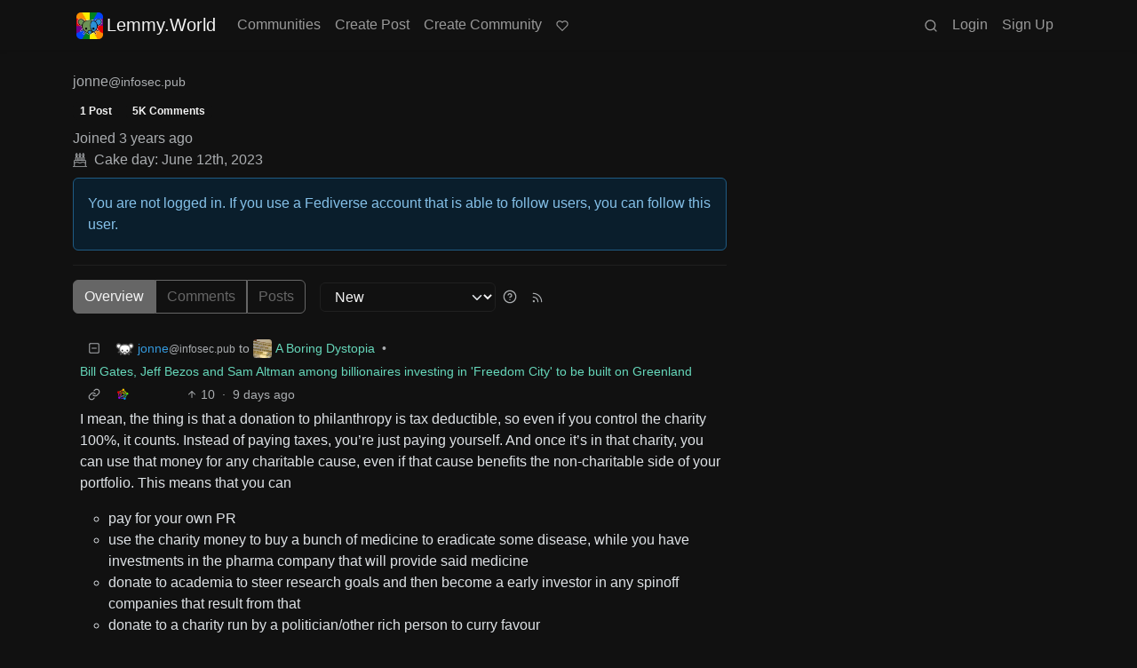

--- FILE ---
content_type: text/html; charset=utf-8
request_url: https://lemmy.world/u/jonne@infosec.pub
body_size: 63059
content:

    <!DOCTYPE html>
    <html data-bs-theme="dark" lang="en">
    <head>
    <script nonce="30233edde7568821ae57c8e9967cf178">
    window.isoData = {"path":"\u002Fu\u002Fjonne@infosec.pub","site_res":{"site_view":{"site":{"id":1,"name":"Lemmy.World","sidebar":"The World's Internet Frontpage  \nLemmy.World is a general-purpose Lemmy instance of various topics, for the entire world to use.\n\nBe polite and follow the rules ⚖ \nhttps:\u002F\u002Flegal.lemmy.world\u002Ftos\n\n## Get started \nSee the [Getting Started Guide](https:\u002F\u002Fsupport.lemmy.world\u002Fquickstart)\n\n## Donations 💗\nIf you would like to make a donation to support the cost of running this platform, please do so at the following donation URLs.\n\n**If you can, please use \u002F switch to Ko-Fi, it has the lowest fees for us**\n\n[![Ko-Fi (Donate)](https:\u002F\u002Fimg.shields.io\u002Fbadge\u002FKoFi_Donate-FHFWorld-red?style=flat-square&logo=kofi&color=red)](https:\u002F\u002Fko-fi.com\u002Ffhfworld)\n\n[![Bunq (Donate)](https:\u002F\u002Fimg.shields.io\u002Fbadge\u002FBunq_Donate-FHF-green?style=flat-square&logo=bunq&color=darkgreen)](https:\u002F\u002Fbunq.me\u002Ffhf)\n\n[![Open Collective backers and sponsors](https:\u002F\u002Fimg.shields.io\u002Fopencollective\u002Fall\u002Fmastodonworld?style=flat-square&logo=opencollective&color=7FADF2)](https:\u002F\u002Fopencollective.com\u002Fmastodonworld)\n\n[![Patreon](https:\u002F\u002Fimg.shields.io\u002Fbadge\u002FPatreon-MastodonWorld-green?style=flat-square&logo=patreon&color=lightblue)](https:\u002F\u002Fpatreon.com\u002Fmastodonworld)\n\n[![Liberapay patrons](https:\u002F\u002Fimg.shields.io\u002Fliberapay\u002Fpatrons\u002Ffhf?style=flat-square&logo=liberapay)](https:\u002F\u002Fen.liberapay.com\u002Ffhf)\n\n[![GitHub Sponsors](https:\u002F\u002Fimg.shields.io\u002Fgithub\u002Fsponsors\u002FFedihosting-Foundation?style=flat-square&logo=github&label=Sponsors)](https:\u002F\u002Fgithub.com\u002Fsponsors\u002FFedihosting-Foundation)\n\n## Join the team 😎\n[Check out our team page to join](https:\u002F\u002Ffedihosting.foundation\u002Fpositions\u002F)\n\n## Questions \u002F Issues \n- Questions\u002Fissues post to [![Lemmy](https:\u002F\u002Fimg.shields.io\u002Flemmy\u002Fsupport%40lemmy.world?style=flat-square&logo=lemmy&label=support%40lemmy.world&color=pink)](https:\u002F\u002Flemmy.world\u002Fc\u002Fsupport) \n- To open a ticket [![Static Badge](https:\u002F\u002Fimg.shields.io\u002Fbadge\u002Femail-info%40lemmy.world-green?style=flat-square&logo=mailgun&color=blue)](mailto:info@lemmy.world)\n- Reporting is to be done via the reporting button under a post\u002Fcomment.\n- [Additional Report Info HERE](https:\u002F\u002Flegal.lemmy.world\u002Fbylaws\u002F#25-content-reporting)\n\n- [Please note, you will NOT be able to comment or post while on a VPN or Tor connection](https:\u002F\u002Flemmy.world\u002Fpost\u002F11967676)\n\n## More Lemmy.World\n### Follow us for server news 🐘\n[![Mastodon Follow](https:\u002F\u002Fimg.shields.io\u002Fmastodon\u002Ffollow\u002F110952393950540579?domain=https%3A%2F%2Fmastodon.world&style=flat-square&logo=mastodon&color=6364FF)](https:\u002F\u002Fmastodon.world\u002F@LemmyWorld)\n\n### Chat 🗨\n[![Discord](https:\u002F\u002Fimg.shields.io\u002Fdiscord\u002F1120387349864534107?style=flat-square&logo=discord&color=565EAE)](https:\u002F\u002Fdiscord.gg\u002Flemmyworld)\n\n[![Matrix](https:\u002F\u002Fimg.shields.io\u002Fmatrix\u002Flemmy.world_general%3Amatrix.org?style=flat-square&logo=matrix&color=blue)](https:\u002F\u002Fmatrix.to\u002F#\u002F#general:lemmy.world)\n\n## Alternative UIs\n- [https:\u002F\u002Fa.lemmy.world\u002F](https:\u002F\u002Fa.lemmy.world\u002F) - Alexandrite UI\n- [https:\u002F\u002Fphoton.lemmy.world\u002F](https:\u002F\u002Fphoton.lemmy.world\u002F) - Photon UI\n- [https:\u002F\u002Fm.lemmy.world\u002F](https:\u002F\u002Fm.lemmy.world\u002F) - Voyager mobile UI\n- [https:\u002F\u002Fold.lemmy.world\u002F](https:\u002F\u002Fold.lemmy.world\u002F) - A familiar UI\n- [https:\u002F\u002Fblorp.lemmy.world\u002F](https:\u002F\u002Fblorp.lemmy.world\u002F) - Blorp UI\n\n## Monitoring \u002F Stats 🌐\n\n### Service Status 🔥\n#### https:\u002F\u002Fstatus.lemmy.world\u002F\n\n[![](https:\u002F\u002Flemmy-status.org\u002Fapi\u002Fv1\u002Fendpoints\u002F_lemmy-world\u002Fuptimes\u002F24h\u002Fbadge.svg)](https:\u002F\u002Flemmy-status.org\u002Fendpoints\u002F_lemmy-world)\n\n[![](https:\u002F\u002Flemmy-status.org\u002Fapi\u002Fv1\u002Fendpoints\u002F_lemmy-world\u002Fuptimes\u002F7d\u002Fbadge.svg)](https:\u002F\u002Flemmy-status.org\u002Fendpoints\u002F_lemmy-world)\n\n[![Mozilla HTTP Observatory Grade](https:\u002F\u002Fimg.shields.io\u002Fmozilla-observatory\u002Fgrade\u002Flemmy.world)](https:\u002F\u002Fobservatory.mozilla.org\u002Fanalyze\u002Flemmy.world)\n\n[![](https:\u002F\u002Flemmy-status.org\u002Fapi\u002Fv1\u002Fendpoints\u002F_lemmy-world\u002Fresponse-times\u002F7d\u002Fbadge.svg)](https:\u002F\u002Flemmy-status.org\u002Fendpoints\u002F_lemmy-world)\n\n[![](https:\u002F\u002Flemmy-status.org\u002Fapi\u002Fv1\u002Fendpoints\u002F_lemmy-world\u002Fresponse-times\u002F24h\u002Fbadge.svg)](https:\u002F\u002Flemmy-status.org\u002Fendpoints\u002F_lemmy-world)\n\n[![](https:\u002F\u002Ffediseer.com\u002Fapi\u002Fv1\u002Fbadges\u002Fendorsements\u002Flemmy.world.svg)](https:\u002F\u002Fgui.fediseer.com\u002Finstances\u002Fdetail\u002Flemmy.world)\n\nLemmy.World is part of the [FediHosting Foundation](https:\u002F\u002Ffedihosting.foundation\u002F)\n\n[![](https:\u002F\u002Fimg.shields.io\u002Fbadge\u002F92291619-blue?style=flat-square&label=%F0%9F%94%8D+FediHosting+Foundation&color=blue)](https:\u002F\u002Fwww.oozo.nl\u002Fbedrijven\u002Fbreda\u002Fbreda-noord-west\u002Fmuizenberg\u002F3177475\u002Ffedihosting-foundation-stichting)\n\n[![](https:\u002F\u002Flemmy.world\u002Fpictrs\u002Fimage\u002F27c30ddd-f9f4-4de6-ab57-18b43395833a.png)](https:\u002F\u002Fdash.lemmy.world\u002F)","published":"2023-06-01T07:01:46.127298Z","updated":"2025-10-03T06:10:49.793690Z","icon":"https:\u002F\u002Flemmy.world\u002Fpictrs\u002Fimage\u002F0fd47927-ca3a-4d2c-b2e4-a25353786671.png","banner":"https:\u002F\u002Flemmy.world\u002Fpictrs\u002Fimage\u002Fd22b2935-f27b-49f0-81e7-c81c21088467.png","description":"A generic Lemmy server for everyone to use.","actor_id":"https:\u002F\u002Flemmy.world\u002F","last_refreshed_at":"2023-06-01T07:01:46.123867Z","inbox_url":"https:\u002F\u002Flemmy.world\u002Finbox","public_key":"-----BEGIN PUBLIC KEY-----\nMIIBIjANBgkqhkiG9w0BAQEFAAOCAQ8AMIIBCgKCAQEAw7RvCdgWtCYOEX4KsMSQ\nUuDid9g0ZK72xiU\u002F1H+GIOY7z4tiyWDd2XqtE1XdgTRutmG6FQLsPbai+LFEFr+A\nQTy7A9Eu27\u002FDJ1oPnwG+nMRsjh1PplWJSOgnVt3T+SxAAK8E\u002FFYwOWg2vC1EVEma\nV5U3AbLkyE6TWPfiIYdsgEmjNIQRtWhiEnpR06CGG0MDSRA9fB+xaYVSEue4aOka\n9HWqLsNSNEASVTxriBtO50cAbQdkf34qJORxNXHX+lK\u002F\u002F3vCUeCZYiorMqpw2UUM\ncy+ZKBJyoRbfGi203QesDGJuWO1HvvvYPp42l5MfNV4IRrM02MSp8mjZBhuy9zqJ\nOwIDAQAB\n-----END PUBLIC KEY-----\n","instance_id":1},"local_site":{"id":1,"site_id":1,"site_setup":true,"enable_downvotes":true,"enable_nsfw":true,"community_creation_admin_only":false,"require_email_verification":true,"application_question":"`Welcome to Lemmy.World!`\n\n**Please agree to our [Terms of Service (TOS)](https:\u002F\u002Flegal.lemmy.world) and [Privacy Policy](https:\u002F\u002Flegal.lemmy.world\u002Fprivacy-policy\u002F) by typing `I agree to the TOS` in the form below. If you do not, your registration will be denied.**\n\n\n```plain\n(i) Accounts created with temporary e-mail\n addresses will be denied.\n ```\n\nLemmy.World is one node in a network of hundreds of Lemmy instances. Before you sign up here, take a moment to explore all the instances at [https:\u002F\u002Flemmyverse.net](https:\u002F\u002Flemmyverse.net). You may find an instance with a regional or topical emphasis that speaks to you! Don't worry about being left out; Lemmy instances are interconnected so users from each instance can participate with communities on other instances.\n\nNo one under 18 years of age or under the regulated minimum age defined by your local law (whichever is higher), is allowed to use or access the website.","private_instance":false,"default_theme":"darkly-pureblack","default_post_listing_type":"All","legal_information":"## Lemmy.World Legal Info\nhttps:\u002F\u002Flegal.lemmy.world\n\n## Lemmy.World Support\nVisit our support page here: https:\u002F\u002Fsupport.lemmy.world\n\n## Report Issues\u002FContact Us\nContact us for all issues by e-mailing info@lemmy.world.\n\nInterested in knowing more about Lemmy.World? \nVisit our team page https:\u002F\u002Fteam.lemmy.world","hide_modlog_mod_names":false,"application_email_admins":false,"slur_filter_regex":"secator|dumpsdud|ultra-unlimited|faggot|nigger|n1gger|n1gg3r|fagg0t|vserveecommerce|LPic64ec9d81a17031950734516|linkpicture|Agraetawahtollroad|callescortgurgaon|\\bmotherless\\.com\\b","actor_name_max_length":26,"federation_enabled":true,"captcha_enabled":true,"captcha_difficulty":"hard","published":"2023-06-01T07:01:46.267237Z","updated":"2025-10-03T06:10:49.795146Z","registration_mode":"RequireApplication","reports_email_admins":false,"federation_signed_fetch":true,"default_post_listing_mode":"List","default_sort_type":"Active"},"local_site_rate_limit":{"local_site_id":1,"message":999,"message_per_second":60,"post":999,"post_per_second":60,"register":20,"register_per_second":300,"image":50,"image_per_second":3600,"comment":50,"comment_per_second":600,"search":100,"search_per_second":600,"published":"2023-06-01T07:01:46.283919Z","import_user_settings":1,"import_user_settings_per_second":86400},"counts":{"site_id":1,"users":186451,"posts":605984,"comments":5977915,"communities":12842,"users_active_day":5245,"users_active_week":9760,"users_active_month":14321,"users_active_half_year":24729}},"admins":[{"person":{"id":2,"name":"ruud","display_name":"Ruud","avatar":"https:\u002F\u002Flemmy.world\u002Fpictrs\u002Fimage\u002F2f75baeb-34c1-4a8b-8d1e-bc0a52b47a62.png","banned":false,"published":"2023-06-01T07:01:45.388375Z","actor_id":"https:\u002F\u002Flemmy.world\u002Fu\u002Fruud","bio":"Admin of a lot of fediverse servers.\nSee my accounts on [Keyoxide](https:\u002F\u002Fkeyoxide.world\u002Fhkp\u002F0BCE3A7061CF0D42952A3A985CB7103EFB4C95CF)\n\nI receive a lot of messages, direct and mentions. I can't reply to them all.\nIf you have an issue, please e-mail at info@lemmy.world","local":true,"banner":"https:\u002F\u002Flemmy.world\u002Fpictrs\u002Fimage\u002F2cddd018-5a89-4427-963a-025594190857.png","deleted":false,"matrix_user_id":"@ruud:lemmy.world","bot_account":false,"instance_id":1},"counts":{"person_id":2,"post_count":128,"comment_count":982},"is_admin":true},{"person":{"id":122582,"name":"lwadmin","avatar":"https:\u002F\u002Flemmy.world\u002Fpictrs\u002Fimage\u002Fa23e1c40-a5e6-4b8c-ad42-72ff8ca274d4.png","banned":false,"published":"2023-06-14T21:04:29.419798Z","actor_id":"https:\u002F\u002Flemmy.world\u002Fu\u002Flwadmin","bio":"[![](https:\u002F\u002Fimg.shields.io\u002Fmastodon\u002Ffollow\u002F110952393950540579?domain=https%3A%2F%2Fmastodon.world&amp;style=default&amp;logo=mastodon)](https:\u002F\u002Fmastodon.world\u002F@LemmyWorld)\n\n# Outages 🔥\n## https:\u002F\u002Fstatus.lemmy.world\n---\n💓 https:\u002F\u002Ffedihosting.foundation\n\naspe:keyoxide.org:EFWMPEN4N66VBK5WGFM5FOZXXQ","local":true,"banner":"https:\u002F\u002Flemmy.world\u002Fpictrs\u002Fimage\u002Fa4eff995-66fe-4c0d-ac0d-40b4a912a4aa.webp","deleted":false,"bot_account":false,"instance_id":1},"counts":{"person_id":122582,"post_count":72,"comment_count":64},"is_admin":true},{"person":{"id":336609,"name":"Rooki","avatar":"https:\u002F\u002Flemmy.world\u002Fpictrs\u002Fimage\u002F02cba233-875d-4cda-8a6f-544c6e459b79.png","banned":false,"published":"2023-06-22T09:33:14.715536Z","actor_id":"https:\u002F\u002Flemmy.world\u002Fu\u002FRooki","bio":"I am Rooki Cookie. I am a programmer and i try to help everyone :)\n\n![](https:\u002F\u002Flemmy.world\u002Fpictrs\u002Fimage\u002Fdc2b042c-d3f3-43ee-8a66-17c691407bda.png)","local":true,"banner":"https:\u002F\u002Flemmy.world\u002Fpictrs\u002Fimage\u002F7d8af8e4-06b2-476c-a0d6-bd2332f00b85.jpeg","deleted":false,"matrix_user_id":"@rooki:lemmy.world","bot_account":false,"instance_id":1},"counts":{"person_id":336609,"post_count":142,"comment_count":2057},"is_admin":true},{"person":{"id":2349429,"name":"AutoMod","banned":false,"published":"2023-08-29T17:05:41.687462Z","actor_id":"https:\u002F\u002Flemmy.world\u002Fu\u002FAutoMod","local":true,"deleted":false,"bot_account":false,"instance_id":1},"counts":{"person_id":2349429,"post_count":0,"comment_count":0},"is_admin":true},{"person":{"id":2457287,"name":"kersploosh","display_name":"kersploosh","avatar":"https:\u002F\u002Flemmy.world\u002Fpictrs\u002Fimage\u002Fde75105a-3b38-445d-8c69-52bf2a688027.webp","banned":false,"published":"2023-09-02T23:38:18.688798Z","actor_id":"https:\u002F\u002Flemmy.world\u002Fu\u002Fkersploosh","bio":"Also known as [@kersploosh@sh.itjust.works](https:\u002F\u002Fsh.itjust.works\u002Fu\u002Fkersploosh) ","local":true,"deleted":false,"matrix_user_id":"@kersploosh:matrix.org","bot_account":false,"instance_id":1},"counts":{"person_id":2457287,"post_count":18,"comment_count":197},"is_admin":true},{"person":{"id":5903942,"name":"MrKaplan","avatar":"https:\u002F\u002Flemmy.world\u002Fpictrs\u002Fimage\u002F41f30858-b397-4684-8101-7b0b114f2403.png","banned":false,"published":"2024-02-10T15:52:49.012493Z","actor_id":"https:\u002F\u002Flemmy.world\u002Fu\u002FMrKaplan","bio":"other accounts:\n- [@MrKaplan@piefed.world](https:\u002F\u002Fpiefed.world\u002Fu\u002FMrKaplan)\n- [@MrKaplan@discuss.online](https:\u002F\u002Fdiscuss.online\u002Fu\u002FMrKaplan) (not actively monitored)","local":true,"deleted":false,"matrix_user_id":"@mrkaplan:lemmy.world","bot_account":false,"instance_id":1},"counts":{"person_id":5903942,"post_count":5,"comment_count":454},"is_admin":true},{"person":{"id":8872754,"name":"doccod","banned":false,"published":"2024-07-09T19:24:40.668774Z","actor_id":"https:\u002F\u002Flemmy.world\u002Fu\u002Fdoccod","local":true,"deleted":false,"bot_account":false,"instance_id":1},"counts":{"person_id":8872754,"post_count":0,"comment_count":21},"is_admin":true},{"person":{"id":8877392,"name":"lwreport","avatar":"https:\u002F\u002Flemmy.world\u002Fpictrs\u002Fimage\u002Fb6dc1d3a-fa79-480c-8c3a-6dea56dd8bd1.jpeg","banned":false,"published":"2024-07-10T00:24:14.607510Z","actor_id":"https:\u002F\u002Flemmy.world\u002Fu\u002Flwreport","bio":"Lemmy World Report Bot\n\n---\n\nThis account serves as a automated relay to the site-admin team.\n\nAlso available via report (at) lemmy (d.0tt) world\n\n**Account Verification**\n\nhttps:\u002F\u002Fkeyoxide.org\u002Fhkp\u002Freport@lemmy.world\n\n---\n\nopenpgp4fpr:db968e18db0f224bb80f0ed11889d1d23edf76a8","local":true,"banner":"https:\u002F\u002Flemmy.world\u002Fpictrs\u002Fimage\u002Fead7d1c8-8da7-4804-acd1-f5b2af42bd88.jpeg","deleted":false,"bot_account":false,"instance_id":1},"counts":{"person_id":8877392,"post_count":0,"comment_count":0},"is_admin":true},{"person":{"id":9736563,"name":"bannanaente","display_name":"bannanaente 🍌🦆","avatar":"https:\u002F\u002Flemmy.world\u002Fpictrs\u002Fimage\u002F7922920b-2704-4fb0-acf2-045d02ced8ba.webp","banned":false,"published":"2024-08-23T05:29:37.974925Z","actor_id":"https:\u002F\u002Flemmy.world\u002Fu\u002Fbannanaente","bio":"Just a duck that's shaped like a Banana ... or am I a Banana with duck feet?","local":true,"banner":"https:\u002F\u002Flemmy.world\u002Fpictrs\u002Fimage\u002F9629cee5-6f07-40ff-8e0d-096d08df5438.webp","deleted":false,"bot_account":false,"instance_id":1},"counts":{"person_id":9736563,"post_count":0,"comment_count":17},"is_admin":true}],"version":"0.19.15-4-g508853653","all_languages":[{"id":0,"code":"und","name":"Undetermined"},{"id":1,"code":"aa","name":"Afaraf"},{"id":2,"code":"ab","name":"аҧсуа бызшәа"},{"id":3,"code":"ae","name":"avesta"},{"id":4,"code":"af","name":"Afrikaans"},{"id":5,"code":"ak","name":"Akan"},{"id":6,"code":"am","name":"አማርኛ"},{"id":7,"code":"an","name":"aragonés"},{"id":8,"code":"ar","name":"اَلْعَرَبِيَّةُ"},{"id":9,"code":"as","name":"অসমীয়া"},{"id":10,"code":"av","name":"авар мацӀ"},{"id":11,"code":"ay","name":"aymar aru"},{"id":12,"code":"az","name":"azərbaycan dili"},{"id":13,"code":"ba","name":"башҡорт теле"},{"id":14,"code":"be","name":"беларуская мова"},{"id":15,"code":"bg","name":"български език"},{"id":16,"code":"bi","name":"Bislama"},{"id":17,"code":"bm","name":"bamanankan"},{"id":18,"code":"bn","name":"বাংলা"},{"id":19,"code":"bo","name":"བོད་ཡིག"},{"id":20,"code":"br","name":"brezhoneg"},{"id":21,"code":"bs","name":"bosanski jezik"},{"id":22,"code":"ca","name":"Català"},{"id":23,"code":"ce","name":"нохчийн мотт"},{"id":24,"code":"ch","name":"Chamoru"},{"id":25,"code":"co","name":"corsu"},{"id":26,"code":"cr","name":"ᓀᐦᐃᔭᐍᐏᐣ"},{"id":27,"code":"cs","name":"čeština"},{"id":28,"code":"cu","name":"ѩзыкъ словѣньскъ"},{"id":29,"code":"cv","name":"чӑваш чӗлхи"},{"id":30,"code":"cy","name":"Cymraeg"},{"id":31,"code":"da","name":"dansk"},{"id":32,"code":"de","name":"Deutsch"},{"id":33,"code":"dv","name":"ދިވެހި"},{"id":34,"code":"dz","name":"རྫོང་ཁ"},{"id":35,"code":"ee","name":"Eʋegbe"},{"id":36,"code":"el","name":"Ελληνικά"},{"id":37,"code":"en","name":"English"},{"id":38,"code":"eo","name":"Esperanto"},{"id":39,"code":"es","name":"Español"},{"id":40,"code":"et","name":"eesti"},{"id":41,"code":"eu","name":"euskara"},{"id":42,"code":"fa","name":"فارسی"},{"id":43,"code":"ff","name":"Fulfulde"},{"id":44,"code":"fi","name":"suomi"},{"id":45,"code":"fj","name":"vosa Vakaviti"},{"id":46,"code":"fo","name":"føroyskt"},{"id":47,"code":"fr","name":"Français"},{"id":48,"code":"fy","name":"Frysk"},{"id":49,"code":"ga","name":"Gaeilge"},{"id":50,"code":"gd","name":"Gàidhlig"},{"id":51,"code":"gl","name":"galego"},{"id":52,"code":"gn","name":"Avañe'ẽ"},{"id":53,"code":"gu","name":"ગુજરાતી"},{"id":54,"code":"gv","name":"Gaelg"},{"id":55,"code":"ha","name":"هَوُسَ"},{"id":56,"code":"he","name":"עברית"},{"id":57,"code":"hi","name":"हिन्दी"},{"id":58,"code":"ho","name":"Hiri Motu"},{"id":59,"code":"hr","name":"Hrvatski"},{"id":60,"code":"ht","name":"Kreyòl ayisyen"},{"id":61,"code":"hu","name":"magyar"},{"id":62,"code":"hy","name":"Հայերեն"},{"id":63,"code":"hz","name":"Otjiherero"},{"id":64,"code":"ia","name":"Interlingua"},{"id":65,"code":"id","name":"Bahasa Indonesia"},{"id":66,"code":"ie","name":"Interlingue"},{"id":67,"code":"ig","name":"Asụsụ Igbo"},{"id":68,"code":"ii","name":"ꆈꌠ꒿ Nuosuhxop"},{"id":69,"code":"ik","name":"Iñupiaq"},{"id":70,"code":"io","name":"Ido"},{"id":71,"code":"is","name":"Íslenska"},{"id":72,"code":"it","name":"Italiano"},{"id":73,"code":"iu","name":"ᐃᓄᒃᑎᑐᑦ"},{"id":74,"code":"ja","name":"日本語"},{"id":75,"code":"jv","name":"basa Jawa"},{"id":76,"code":"ka","name":"ქართული"},{"id":77,"code":"kg","name":"Kikongo"},{"id":78,"code":"ki","name":"Gĩkũyũ"},{"id":79,"code":"kj","name":"Kuanyama"},{"id":80,"code":"kk","name":"қазақ тілі"},{"id":81,"code":"kl","name":"kalaallisut"},{"id":82,"code":"km","name":"ខេមរភាសា"},{"id":83,"code":"kn","name":"ಕನ್ನಡ"},{"id":84,"code":"ko","name":"한국어"},{"id":85,"code":"kr","name":"Kanuri"},{"id":86,"code":"ks","name":"कश्मीरी"},{"id":87,"code":"ku","name":"Kurdî"},{"id":88,"code":"kv","name":"коми кыв"},{"id":89,"code":"kw","name":"Kernewek"},{"id":90,"code":"ky","name":"Кыргызча"},{"id":91,"code":"la","name":"latine"},{"id":92,"code":"lb","name":"Lëtzebuergesch"},{"id":93,"code":"lg","name":"Luganda"},{"id":94,"code":"li","name":"Limburgs"},{"id":95,"code":"ln","name":"Lingála"},{"id":96,"code":"lo","name":"ພາສາລາວ"},{"id":97,"code":"lt","name":"lietuvių kalba"},{"id":98,"code":"lu","name":"Kiluba"},{"id":99,"code":"lv","name":"latviešu valoda"},{"id":100,"code":"mg","name":"fiteny malagasy"},{"id":101,"code":"mh","name":"Kajin M̧ajeļ"},{"id":102,"code":"mi","name":"te reo Māori"},{"id":103,"code":"mk","name":"македонски јазик"},{"id":104,"code":"ml","name":"മലയാളം"},{"id":105,"code":"mn","name":"Монгол хэл"},{"id":106,"code":"mr","name":"मराठी"},{"id":107,"code":"ms","name":"Bahasa Melayu"},{"id":108,"code":"mt","name":"Malti"},{"id":109,"code":"my","name":"ဗမာစာ"},{"id":110,"code":"na","name":"Dorerin Naoero"},{"id":111,"code":"nb","name":"Norsk bokmål"},{"id":112,"code":"nd","name":"isiNdebele"},{"id":113,"code":"ne","name":"नेपाली"},{"id":114,"code":"ng","name":"Owambo"},{"id":115,"code":"nl","name":"Nederlands"},{"id":116,"code":"nn","name":"Norsk nynorsk"},{"id":117,"code":"no","name":"Norsk"},{"id":118,"code":"nr","name":"isiNdebele"},{"id":119,"code":"nv","name":"Diné bizaad"},{"id":120,"code":"ny","name":"chiCheŵa"},{"id":121,"code":"oc","name":"occitan"},{"id":122,"code":"oj","name":"ᐊᓂᔑᓈᐯᒧᐎᓐ"},{"id":123,"code":"om","name":"Afaan Oromoo"},{"id":124,"code":"or","name":"ଓଡ଼ିଆ"},{"id":125,"code":"os","name":"ирон æвзаг"},{"id":126,"code":"pa","name":"ਪੰਜਾਬੀ"},{"id":127,"code":"pi","name":"पाऴि"},{"id":128,"code":"pl","name":"Polski"},{"id":129,"code":"ps","name":"پښتو"},{"id":130,"code":"pt","name":"Português"},{"id":131,"code":"qu","name":"Runa Simi"},{"id":132,"code":"rm","name":"rumantsch grischun"},{"id":133,"code":"rn","name":"Ikirundi"},{"id":134,"code":"ro","name":"Română"},{"id":135,"code":"ru","name":"Русский"},{"id":136,"code":"rw","name":"Ikinyarwanda"},{"id":137,"code":"sa","name":"संस्कृतम्"},{"id":138,"code":"sc","name":"sardu"},{"id":139,"code":"sd","name":"सिन्धी"},{"id":140,"code":"se","name":"Davvisámegiella"},{"id":141,"code":"sg","name":"yângâ tî sängö"},{"id":142,"code":"si","name":"සිංහල"},{"id":143,"code":"sk","name":"slovenčina"},{"id":144,"code":"sl","name":"slovenščina"},{"id":145,"code":"sm","name":"gagana fa'a Samoa"},{"id":146,"code":"sn","name":"chiShona"},{"id":147,"code":"so","name":"Soomaaliga"},{"id":148,"code":"sq","name":"Shqip"},{"id":149,"code":"sr","name":"српски језик"},{"id":150,"code":"ss","name":"SiSwati"},{"id":151,"code":"st","name":"Sesotho"},{"id":152,"code":"su","name":"Basa Sunda"},{"id":153,"code":"sv","name":"Svenska"},{"id":154,"code":"sw","name":"Kiswahili"},{"id":155,"code":"ta","name":"தமிழ்"},{"id":156,"code":"te","name":"తెలుగు"},{"id":157,"code":"tg","name":"тоҷикӣ"},{"id":158,"code":"th","name":"ไทย"},{"id":159,"code":"ti","name":"ትግርኛ"},{"id":160,"code":"tk","name":"Türkmençe"},{"id":161,"code":"tl","name":"Wikang Tagalog"},{"id":162,"code":"tn","name":"Setswana"},{"id":163,"code":"to","name":"faka Tonga"},{"id":164,"code":"tr","name":"Türkçe"},{"id":165,"code":"ts","name":"Xitsonga"},{"id":166,"code":"tt","name":"татар теле"},{"id":167,"code":"tw","name":"Twi"},{"id":168,"code":"ty","name":"Reo Tahiti"},{"id":169,"code":"ug","name":"ئۇيغۇرچە‎"},{"id":170,"code":"uk","name":"Українська"},{"id":171,"code":"ur","name":"اردو"},{"id":172,"code":"uz","name":"Ўзбек"},{"id":173,"code":"ve","name":"Tshivenḓa"},{"id":174,"code":"vi","name":"Tiếng Việt"},{"id":175,"code":"vo","name":"Volapük"},{"id":176,"code":"wa","name":"walon"},{"id":177,"code":"wo","name":"Wollof"},{"id":178,"code":"xh","name":"isiXhosa"},{"id":179,"code":"yi","name":"ייִדיש"},{"id":180,"code":"yo","name":"Yorùbá"},{"id":181,"code":"za","name":"Saɯ cueŋƅ"},{"id":182,"code":"zh","name":"中文"},{"id":183,"code":"zu","name":"isiZulu"}],"discussion_languages":[0,1,2,3,4,5,6,7,8,9,10,11,12,13,14,15,16,17,18,19,20,21,22,23,24,25,26,27,28,29,30,31,32,33,34,35,36,37,38,39,40,41,42,43,44,45,46,47,48,49,50,51,52,53,54,55,56,57,58,59,60,61,62,63,64,65,66,67,68,69,70,71,72,73,74,75,76,77,78,79,80,81,82,83,84,85,86,87,88,89,90,91,92,93,94,95,96,97,98,99,100,101,102,103,104,105,106,107,108,109,110,111,112,113,114,115,116,117,118,119,120,121,122,123,124,125,126,127,128,129,130,131,132,133,134,135,136,137,138,139,140,141,142,143,144,145,146,147,148,149,150,151,152,153,154,155,156,157,158,159,160,161,162,163,164,165,166,167,168,169,170,171,172,173,174,175,176,177,178,179,180,181,182,183],"taglines":[{"id":196,"local_site_id":1,"content":"**💗 Community Spotlight 💗** [!newcommunities@lemmy.world](https:\u002F\u002Flemmy.world\u002Fc\u002Fnewcommunities)","published":"2025-07-24T17:11:06.513223Z"},{"id":197,"local_site_id":1,"content":"**💗 Community Spotlight 💗** [!communitypromo@lemmy.ca](https:\u002F\u002Flemmy.ca\u002Fc\u002Fcommunitypromo)","published":"2025-07-24T17:11:06.513223Z"}],"custom_emojis":[{"custom_emoji":{"id":6,"local_site_id":1,"shortcode":"duckass","image_url":"https:\u002F\u002Flemmy.world\u002Fpictrs\u002Fimage\u002F54fd8491-8be8-4614-8b72-5f73112cf8c3.gif","alt_text":"duckass","category":"Community","published":"2023-10-13T12:45:20.770205Z"},"keywords":[{"custom_emoji_id":6,"keyword":"duckass"}]},{"custom_emoji":{"id":12,"local_site_id":1,"shortcode":"facepalm","image_url":"https:\u002F\u002Flemmy.world\u002Fpictrs\u002Fimage\u002F0442a870-62f6-42e0-91ee-a664ba65b5b2.png","alt_text":"Facepalm","category":"Community","published":"2023-10-19T07:33:24.480598Z"},"keywords":[{"custom_emoji_id":12,"keyword":"facepalm"},{"custom_emoji_id":12,"keyword":"picard"}]},{"custom_emoji":{"id":13,"local_site_id":1,"shortcode":"smash","image_url":"https:\u002F\u002Flemmy.world\u002Fpictrs\u002Fimage\u002F98afea7e-7d6c-4e06-875a-383ac6d4307f.png","alt_text":"Lemmy Smash","category":"Community","published":"2023-10-19T07:33:53.703335Z"},"keywords":[{"custom_emoji_id":13,"keyword":"smash"},{"custom_emoji_id":13,"keyword":"lemmy"}]},{"custom_emoji":{"id":14,"local_site_id":1,"shortcode":"sad","image_url":"https:\u002F\u002Flemmy.world\u002Fpictrs\u002Fimage\u002Ffdcb45b5-5bdb-4fdf-87da-107f92998cc5.png","alt_text":"Crying","category":"Community","published":"2023-10-19T07:34:25.158605Z"},"keywords":[{"custom_emoji_id":14,"keyword":"crying"},{"custom_emoji_id":14,"keyword":"sad"}]},{"custom_emoji":{"id":15,"local_site_id":1,"shortcode":"popcorn","image_url":"https:\u002F\u002Flemmy.world\u002Fpictrs\u002Fimage\u002F5160ad45-95e0-4ead-8de2-4679f50680d2.png","alt_text":"Popcorn","category":"Community","published":"2023-10-19T07:34:40.682187Z"},"keywords":[{"custom_emoji_id":15,"keyword":"popcorn"}]},{"custom_emoji":{"id":16,"local_site_id":1,"shortcode":"pikachu","image_url":"https:\u002F\u002Flemmy.world\u002Fpictrs\u002Fimage\u002F6769fd9e-ea98-4e9f-826c-0888a77e15a9.png","alt_text":"Surprised Pikachu","category":"Community","published":"2023-10-19T07:35:11.258683Z"},"keywords":[{"custom_emoji_id":16,"keyword":"surprised"},{"custom_emoji_id":16,"keyword":"pikachu"}]},{"custom_emoji":{"id":17,"local_site_id":1,"shortcode":"thonk","image_url":"https:\u002F\u002Flemmy.world\u002Fpictrs\u002Fimage\u002F5e736a10-c00d-4753-a314-d360c89398db.png","alt_text":"Thonking","category":"Community","published":"2023-10-19T07:35:30.845629Z"},"keywords":[{"custom_emoji_id":17,"keyword":"thonk"},{"custom_emoji_id":17,"keyword":"thonking"}]},{"custom_emoji":{"id":18,"local_site_id":1,"shortcode":"trollface","image_url":"https:\u002F\u002Flemmy.world\u002Fpictrs\u002Fimage\u002F6c852190-b6f7-4f62-8c79-0b0703dafb9a.png","alt_text":"Trollface","category":"Community","published":"2023-10-19T07:35:49.073578Z"},"keywords":[{"custom_emoji_id":18,"keyword":"trollface"}]},{"custom_emoji":{"id":28,"local_site_id":1,"shortcode":"ahhhh","image_url":"https:\u002F\u002Flemmy.world\u002Fpictrs\u002Fimage\u002F1d1504be-eb2b-4fea-b7ec-3dd2318fd396.png","alt_text":"Ahhhhhhhhhhhhhhhh","category":"Community","published":"2024-09-24T10:00:01.956500Z"},"keywords":[{"custom_emoji_id":28,"keyword":"ahhh"},{"custom_emoji_id":28,"keyword":"screaming"}]},{"custom_emoji":{"id":5,"local_site_id":1,"shortcode":"lw","image_url":"https:\u002F\u002Flemmy.world\u002Fpictrs\u002Fimage\u002F114b7986-8d24-4682-b61e-68b556925c57.png","alt_text":"Lemmy.World","category":"Lemmy World","published":"2023-10-13T09:04:05.039327Z"},"keywords":[{"custom_emoji_id":5,"keyword":"lw"}]},{"custom_emoji":{"id":11,"local_site_id":1,"shortcode":"silver","image_url":"https:\u002F\u002Flemmy.world\u002Fpictrs\u002Fimage\u002Ff31e62e8-544b-489c-80c3-d1599ed5eee8.png","alt_text":"Lemmy Silver","category":"Lemmy World","published":"2023-10-13T17:39:25.151751Z"},"keywords":[{"custom_emoji_id":11,"keyword":"lemmy"},{"custom_emoji_id":11,"keyword":"silver"},{"custom_emoji_id":11,"keyword":"lw"}]},{"custom_emoji":{"id":21,"local_site_id":1,"shortcode":"halloween","image_url":"https:\u002F\u002Flemmy.world\u002Fpictrs\u002Fimage\u002F2fb22aed-2a88-4cee-bb33-99e80af4b6c0.png","alt_text":"Lemmy Halloween 2023","category":"Lemmy World","published":"2023-11-01T19:30:50.790088Z"},"keywords":[{"custom_emoji_id":21,"keyword":"lw"},{"custom_emoji_id":21,"keyword":"halloween"},{"custom_emoji_id":21,"keyword":"lemmy"}]},{"custom_emoji":{"id":22,"local_site_id":1,"shortcode":"thanksgiving","image_url":"https:\u002F\u002Flemmy.world\u002Fpictrs\u002Fimage\u002Faf71f656-4736-422f-879e-d4a67e0a91be.png","alt_text":"Lemmy Thanksgiving 2023","category":"Lemmy World","published":"2023-11-22T12:16:42.273688Z"},"keywords":[{"custom_emoji_id":22,"keyword":"lw"},{"custom_emoji_id":22,"keyword":"thanksgiving"},{"custom_emoji_id":22,"keyword":"lemmy"}]},{"custom_emoji":{"id":24,"local_site_id":1,"shortcode":"christmas","image_url":"https:\u002F\u002Flemmy.world\u002Fpictrs\u002Fimage\u002Fb83c0ffe-79ce-4ae0-b72f-21526f25a251.png","alt_text":"Lemmy Christmas 2023","category":"Lemmy World","published":"2023-12-29T07:53:26.613570Z"},"keywords":[{"custom_emoji_id":24,"keyword":"lemmy"},{"custom_emoji_id":24,"keyword":"lw"},{"custom_emoji_id":24,"keyword":"christmas"}]}],"blocked_urls":[]},"routeData":{"personRes":{"data":{"person_view":{"person":{"id":68829,"name":"jonne","banned":false,"published":"2023-06-12T13:19:58.765077Z","actor_id":"https:\u002F\u002Finfosec.pub\u002Fu\u002Fjonne","local":false,"deleted":false,"bot_account":false,"instance_id":264},"counts":{"person_id":68829,"post_count":1,"comment_count":4996},"is_admin":false},"site":{"id":74,"name":"Infosec.Pub","sidebar":"To support infosec.pub, please consider donating through one of the following services: \n\nPaypal: jerry@infosec.exchange\n\nKo-Fi: [https:\u002F\u002Fko-fi.com\u002Finfosecexchange](https:\u002F\u002Fko-fi.com\u002Finfosecexchange)\n\nPatreon: [https:\u002F\u002Fwww.patreon.com\u002Finfosecexchange](https:\u002F\u002Fwww.patreon.com\u002Finfosecexchange)","published":"2023-06-04T11:35:10.574533Z","updated":"2025-12-21T23:32:38.226131Z","actor_id":"https:\u002F\u002Finfosec.pub\u002F","last_refreshed_at":"2026-01-22T04:02:20.001121Z","inbox_url":"https:\u002F\u002Finfosec.pub\u002Finbox","public_key":"-----BEGIN PUBLIC KEY-----\nMIIBIjANBgkqhkiG9w0BAQEFAAOCAQ8AMIIBCgKCAQEAnXWRO7espQZpFNw\u002FuZKc\n1Q7SDuQKoooxQvomr6HH1Xpct7vNT5SHOf1ETsvlj1pMHz\u002FtB+VutGR\u002FmPiSprJn\n288Og43DRUjYG3YJUX94Msk8lyyJ8RFLbf\u002FqjI+VOPYMU5+Kfr9BVGeTMyLH3aML\nPSOAVESheRmzqq13tk\u002FXYP6d5EISUVpGJ8MIpnyyDOQSIv2J85m40UnNntAqWjO4\nuTuAv0XqTKrhw8ZHwWskHs0+3OLYWoAIpRNgjVBxwcbsHPMcPARULBjo7moiWRgB\nabMbFrgzq2borSBiC7+ilKEhTMIaTZpJDB+OauJ7AvAGvgP8Pk1A2fU0sBa6VKG8\n0wIDAQAB\n-----END PUBLIC KEY-----\n","instance_id":264},"comments":[{"comment":{"id":21529386,"creator_id":68829,"post_id":41539887,"content":"I mean, the thing is that a donation to philanthropy is tax deductible, so even if you control the charity 100%, it counts. Instead of paying taxes, you're just paying yourself. And once it's in that charity, you can use that money for any charitable cause, even if that cause benefits the non-charitable side of your portfolio. This means that you can\n- pay for your own PR \n- use the charity money to buy a bunch of medicine to eradicate some disease, while you have investments in the pharma company that will provide said medicine\n- donate to academia to steer research goals and then become a early investor in any spinoff companies that result from that\n- donate to a charity run by a politician\u002Fother rich person to curry favour\n\nIt's not a coincidence he's become richer despite 'donating his wealth'.","removed":false,"published":"2026-01-13T07:38:16.315137Z","updated":"2026-01-13T07:41:44.395624Z","deleted":false,"ap_id":"https:\u002F\u002Finfosec.pub\u002Fcomment\u002F19852073","local":false,"path":"0.21525896.21526078.21526746.21529386","distinguished":false,"language_id":0},"creator":{"id":68829,"name":"jonne","banned":false,"published":"2023-06-12T13:19:58.765077Z","actor_id":"https:\u002F\u002Finfosec.pub\u002Fu\u002Fjonne","local":false,"deleted":false,"bot_account":false,"instance_id":264},"post":{"id":41539887,"name":"Bill Gates, Jeff Bezos and Sam Altman among billionaires investing in 'Freedom City' to be built on Greenland","url":"https:\u002F\u002Fwww.uniladtech.com\u002Fnews\u002Ftech-news\u002Fgreenland-freedom-city-bill-gates-jeff-bezos-sam-altman-invest-380053-20260112","creator_id":580006,"community_id":6659,"removed":false,"locked":false,"published":"2026-01-13T01:37:06.591765Z","deleted":false,"nsfw":false,"embed_title":"Bill Gates, Jeff Bezos and Sam Altman among billionaires investing in 'Freedom City' to be built on Greenland","embed_description":"Although President Donald Trump claims interest in Greenland, Bill Gates, Jeff Bezos, and Sam Altman might've already invested in a 'Freedom City' there.","thumbnail_url":"https:\u002F\u002Fimages.ladbible.com\u002Fogimage\u002Fv3\u002Fassets\u002Fbltb5d92757ac1ee045\u002Fblt2e0bd875fbf880b2\u002F6964ce4cf1356b39fc500cc7\u002Fjeff_bezos_bill_gates_greenland_.png?crop=1200,675,x0,y0","ap_id":"https:\u002F\u002Flemmy.world\u002Fpost\u002F41539887","local":true,"language_id":0,"featured_community":false,"featured_local":false,"url_content_type":"text\u002Fhtml; charset=utf-8"},"community":{"id":6659,"name":"aboringdystopia","title":"A Boring Dystopia","description":"Pictures, Videos, Articles showing just how boring it is to live in a dystopic society, or with signs of a dystopic society.\n\n**Rules (Subject to Change)**\n\n--Be a Decent Human Being\n\n--Posting news articles: include the source name and exact title from article in your post title\n\n--If a picture is just a screenshot of an article, link the article\n\n--If a video's content isn't clear from title, write a short summary so people know what it's about.\n\n--Posts must have something to do with the topic\n\n--Zero tolerance for Racism\u002FSexism\u002FAbleism\u002Fetc.\n\n--No NSFW content\n\n--Abide by the rules of lemmy.world","removed":false,"published":"2023-06-13T14:40:41.210409Z","updated":"2024-11-24T16:10:48.479439Z","deleted":false,"nsfw":false,"actor_id":"https:\u002F\u002Flemmy.world\u002Fc\u002Faboringdystopia","local":true,"icon":"https:\u002F\u002Flemmy.world\u002Fpictrs\u002Fimage\u002F9677e716-69d1-40b0-80e1-99b81d23256d.png","banner":"https:\u002F\u002Flemmy.world\u002Fpictrs\u002Fimage\u002F560bb28e-6fe0-418e-9318-701419fada81.jpeg","hidden":false,"posting_restricted_to_mods":false,"instance_id":1,"visibility":"Public"},"counts":{"comment_id":21529386,"score":10,"upvotes":10,"downvotes":0,"published":"2026-01-13T07:38:16.315137Z","child_count":0},"creator_banned_from_community":false,"banned_from_community":false,"creator_is_moderator":false,"creator_is_admin":false,"subscribed":"NotSubscribed","saved":false,"creator_blocked":false},{"comment":{"id":21526078,"creator_id":68829,"post_id":41539887,"content":"Just shows that the idea that Bill Gates was one of the good ones was just PR. There are no good billionaires.","removed":false,"published":"2026-01-13T02:10:55.265379Z","deleted":false,"ap_id":"https:\u002F\u002Finfosec.pub\u002Fcomment\u002F19849132","local":false,"path":"0.21525896.21526078","distinguished":false,"language_id":0},"creator":{"id":68829,"name":"jonne","banned":false,"published":"2023-06-12T13:19:58.765077Z","actor_id":"https:\u002F\u002Finfosec.pub\u002Fu\u002Fjonne","local":false,"deleted":false,"bot_account":false,"instance_id":264},"post":{"id":41539887,"name":"Bill Gates, Jeff Bezos and Sam Altman among billionaires investing in 'Freedom City' to be built on Greenland","url":"https:\u002F\u002Fwww.uniladtech.com\u002Fnews\u002Ftech-news\u002Fgreenland-freedom-city-bill-gates-jeff-bezos-sam-altman-invest-380053-20260112","creator_id":580006,"community_id":6659,"removed":false,"locked":false,"published":"2026-01-13T01:37:06.591765Z","deleted":false,"nsfw":false,"embed_title":"Bill Gates, Jeff Bezos and Sam Altman among billionaires investing in 'Freedom City' to be built on Greenland","embed_description":"Although President Donald Trump claims interest in Greenland, Bill Gates, Jeff Bezos, and Sam Altman might've already invested in a 'Freedom City' there.","thumbnail_url":"https:\u002F\u002Fimages.ladbible.com\u002Fogimage\u002Fv3\u002Fassets\u002Fbltb5d92757ac1ee045\u002Fblt2e0bd875fbf880b2\u002F6964ce4cf1356b39fc500cc7\u002Fjeff_bezos_bill_gates_greenland_.png?crop=1200,675,x0,y0","ap_id":"https:\u002F\u002Flemmy.world\u002Fpost\u002F41539887","local":true,"language_id":0,"featured_community":false,"featured_local":false,"url_content_type":"text\u002Fhtml; charset=utf-8"},"community":{"id":6659,"name":"aboringdystopia","title":"A Boring Dystopia","description":"Pictures, Videos, Articles showing just how boring it is to live in a dystopic society, or with signs of a dystopic society.\n\n**Rules (Subject to Change)**\n\n--Be a Decent Human Being\n\n--Posting news articles: include the source name and exact title from article in your post title\n\n--If a picture is just a screenshot of an article, link the article\n\n--If a video's content isn't clear from title, write a short summary so people know what it's about.\n\n--Posts must have something to do with the topic\n\n--Zero tolerance for Racism\u002FSexism\u002FAbleism\u002Fetc.\n\n--No NSFW content\n\n--Abide by the rules of lemmy.world","removed":false,"published":"2023-06-13T14:40:41.210409Z","updated":"2024-11-24T16:10:48.479439Z","deleted":false,"nsfw":false,"actor_id":"https:\u002F\u002Flemmy.world\u002Fc\u002Faboringdystopia","local":true,"icon":"https:\u002F\u002Flemmy.world\u002Fpictrs\u002Fimage\u002F9677e716-69d1-40b0-80e1-99b81d23256d.png","banner":"https:\u002F\u002Flemmy.world\u002Fpictrs\u002Fimage\u002F560bb28e-6fe0-418e-9318-701419fada81.jpeg","hidden":false,"posting_restricted_to_mods":false,"instance_id":1,"visibility":"Public"},"counts":{"comment_id":21526078,"score":41,"upvotes":41,"downvotes":0,"published":"2026-01-13T02:10:55.265379Z","child_count":3},"creator_banned_from_community":false,"banned_from_community":false,"creator_is_moderator":false,"creator_is_admin":false,"subscribed":"NotSubscribed","saved":false,"creator_blocked":false},{"comment":{"id":21112757,"creator_id":68829,"post_id":40457020,"content":"Can't wait for the Behind the Bastards episode about this guy. Long overdue.","removed":false,"published":"2025-12-20T09:44:57.919473Z","updated":"2025-12-20T09:45:12.032878Z","deleted":false,"ap_id":"https:\u002F\u002Finfosec.pub\u002Fcomment\u002F19483305","local":false,"path":"0.21112757","distinguished":false,"language_id":37},"creator":{"id":68829,"name":"jonne","banned":false,"published":"2023-06-12T13:19:58.765077Z","actor_id":"https:\u002F\u002Finfosec.pub\u002Fu\u002Fjonne","local":false,"deleted":false,"bot_account":false,"instance_id":264},"post":{"id":40457020,"name":"We have to do something about this bastard","url":"https:\u002F\u002Flemmy.world\u002Fpictrs\u002Fimage\u002F2307f953-7c64-4980-a092-6b655b7324d6.png","creator_id":19027546,"community_id":79185,"removed":true,"locked":false,"published":"2025-12-20T08:23:05.671367Z","updated":"2025-12-22T17:05:59.754091Z","deleted":false,"nsfw":false,"thumbnail_url":"https:\u002F\u002Flemmy.world\u002Fpictrs\u002Fimage\u002F7ee9783f-ef55-4386-9da4-a35bf05123bf.png","ap_id":"https:\u002F\u002Flemmy.world\u002Fpost\u002F40457020","local":true,"language_id":37,"featured_community":false,"featured_local":false,"url_content_type":"image\u002Fpng"},"community":{"id":79185,"name":"microblogmemes","title":"Microblog Memes","description":"A place to share screenshots of Microblog posts, whether from Mastodon, tumblr, ~~Twitter~~ X, KBin, Threads or elsewhere.\n\nCreated as an evolution of White People Twitter and other tweet-capture subreddits.\n\nRules:\n\n1. Please put at least one word relevant to the post in the post title.\n2. Be nice.\n3. No advertising, brand promotion or guerilla marketing.\n4. Posters are encouraged to link to the toot or tweet etc in the description of posts.\n\nRelated communities:\n\n- !whitepeopletwitter@sh.itjust.works\n- !curatedtumblr@sh.itjust.works","removed":false,"published":"2023-07-08T11:42:21.747619Z","updated":"2024-09-23T10:28:30.758127Z","deleted":false,"nsfw":false,"actor_id":"https:\u002F\u002Flemmy.world\u002Fc\u002Fmicroblogmemes","local":true,"hidden":false,"posting_restricted_to_mods":false,"instance_id":1,"visibility":"Public"},"counts":{"comment_id":21112757,"score":28,"upvotes":28,"downvotes":0,"published":"2025-12-20T09:44:57.919473Z","child_count":11},"creator_banned_from_community":false,"banned_from_community":false,"creator_is_moderator":false,"creator_is_admin":false,"subscribed":"NotSubscribed","saved":false,"creator_blocked":false},{"comment":{"id":21112732,"creator_id":68829,"post_id":40421189,"content":"Not implying he was President during the Biden years. I guess I meant as a prominent politician.","removed":false,"published":"2025-12-20T09:42:22.371032Z","updated":"2025-12-20T09:42:39.506598Z","deleted":false,"ap_id":"https:\u002F\u002Finfosec.pub\u002Fcomment\u002F19483282","local":false,"path":"0.21097967.21098026.21098419.21101620.21112732","distinguished":false,"language_id":0},"creator":{"id":68829,"name":"jonne","banned":false,"published":"2023-06-12T13:19:58.765077Z","actor_id":"https:\u002F\u002Finfosec.pub\u002Fu\u002Fjonne","local":false,"deleted":false,"bot_account":false,"instance_id":264},"post":{"id":40421189,"name":"The White House ballroom will never be built","url":"https:\u002F\u002Fwww.salon.com\u002F2025\u002F12\u002F19\u002Fthe-white-house-ballroom-will-never-be-built\u002F","body":"***Trump can't focus long enough, even on his $400 million passion project***\n\nIn October, Donald Trump traumatized all true patriots by tearing down the East Wing of the White House. The move, he claims, will clear the way for a ballroom for holding large events that are typically held in tents on the South Lawn. A debate immediately arose online over whether or not the next Democratic president should tear down the ballroom or keep it, albeit with the necessary extensive renovations to remove all the tackiness Trump brings to any project.\n\nTwo months later, it increasingly seems that such discussion was a wasted effort, as the chance this ballroom will actually be built is rapidly disappearing. Perhaps it could have if Trump had delegated the management of the project to someone competent, but that’s not what he did. Instead, the famously lazy and disorganized president decided to blow off his actual governance duties in favor of micromanaging a construction project he is incapable of handling. Finishing the ballroom in the next three years would be difficult for anyone, but it’s quickly becoming clear it will be nearly impossible for the famed real estate tycoon to pull it off.\n\nThe whole thing is a too-perfect symbol of Trump’s second administration: They are very good at breaking things, but they don’t know how to create anything of value.","creator_id":76481,"community_id":1252,"removed":false,"locked":false,"published":"2025-12-19T13:26:48.844626Z","deleted":false,"nsfw":false,"embed_title":"The White House ballroom will never be built","embed_description":"Trump can't focus long enough, even on his $400 million passion project","thumbnail_url":"https:\u002F\u002Flemmy.world\u002Fpictrs\u002Fimage\u002F9fca6021-a58c-4b51-8b92-519088c6971f.jpeg","ap_id":"https:\u002F\u002Flemmy.world\u002Fpost\u002F40421189","local":true,"language_id":37,"featured_community":false,"featured_local":false,"url_content_type":"text\u002Fhtml"},"community":{"id":1252,"name":"politics","title":"politics ","description":"Welcome to the discussion of US Politics!\n\n**Rules:**\n1. *Post only links to articles, Title must fairly describe link contents. If your title differs from the site’s, it should only be to add context or be more descriptive. **Do not post entire articles in the body or in the comments**.*\n\nLinks must be to the original source, not an aggregator like Google Amp, MSN, or Yahoo.\n\nExample:\n\n![](https:\u002F\u002Flemmy.world\u002Fpictrs\u002Fimage\u002F385ab229-f899-467b-ac3b-24f9cc1d5d07.jpeg)\n\n2. *Articles must be relevant to politics. Links must be to quality and original content. Articles should be worth reading. Clickbait, stub articles, and rehosted or stolen content are not allowed. [Check your source for Reliability and Bias here](https:\u002F\u002Fadfontesmedia.com\u002Finteractive-media-bias-chart\u002F).*\n3. *Be civil, No violations of [TOS](https:\u002F\u002Fmastodon.world\u002Fabout).*\nIt’s OK to say the subject of an article is behaving like a (pejorative, pejorative). It’s NOT OK to say another USER is (pejorative). Strong language is fine, just not directed at other members. Engage in good-faith and with respect! **This includes accusing another user of being a bot or paid actor.** Trolling is uncivil and is grounds for removal and\u002For a community ban.\n4. *No memes, trolling, or low-effort comments.*\nReposts, misinformation, off-topic, trolling, or offensive. Similarly, if you see posts along these lines, do not engage. Report them, block them, and live a happier life than they do. We see too many slapfights that boil down to \"Mom! He's bugging me!\" and \"I'm not touching you!\" Going forward, slapfights will result in removed comments and temp bans to cool off.\n5. *Vote based on comment quality, not agreement. This community aims to foster discussion; please reward people for putting effort into articulating their viewpoint, even if you disagree with it.*\n6. *No hate speech, slurs, celebrating death, advocating violence, or abusive language. This will result in a ban. Usernames containing racist, or inappropriate slurs will be banned without warning*\n\nWe ask that the users report any comment or post that violate the rules, to use critical thinking when reading, posting or commenting. Users that post off-topic spam, advocate violence, have multiple comments or posts removed, weaponize reports or violate the code of conduct will be banned.\n\nAll posts and comments will be reviewed on a case-by-case basis. This means that some content that violates the rules may be allowed, while other content that does not violate the rules may be removed. The moderators retain the right to remove any content and ban users.\n\n*That's all the rules!*\n\n**Civic Links**\n\n•   [Register To Vote](https:\u002F\u002Fwww.rockthevote.org)\n\n•   [Citizenship Resource Center](https:\u002F\u002Fwww.uscis.gov\u002Fcitizenship)\n\n•  [Congressional Awards Program](http:\u002F\u002Fwww.congressionalaward.org\u002Fcongress\u002F)\n\n•  [Federal Government Agencies](http:\u002F\u002Fwww.firstgov.gov\u002FAgencies\u002FFederal\u002FAll_Agencies\u002Findex.shtml)\n\n•  [Library of Congress Legislative Resources](https:\u002F\u002Fwww.loc.gov\u002Fresearch-centers\u002Flaw-library-of-congress\u002Fresearcher-resources\u002F)\n\n•  [The White House](http:\u002F\u002Fwww.whitehouse.gov\u002F)\n\n•  [U.S. House of Representatives](http:\u002F\u002Fwww.house.gov\u002F)\n\n•  [U.S. Senate](http:\u002F\u002Fwww.senate.gov\u002F)\n\n**Partnered Communities:**\n\n•   [News](https:\u002F\u002Flemmy.world\u002Fc\u002Fnews)\n\n•   [World News](https:\u002F\u002Flemmy.world\u002Fc\u002Fworld)\n\n•   [Business News](https:\u002F\u002Flemmy.world\u002Fc\u002Fbusiness)\n\n•   [Political Discussion](https:\u002F\u002Flemmy.world\u002Fc\u002Fpoliticaldiscussion)\n\n•   [Ask Politics](https:\u002F\u002Flemmy.world\u002Fc\u002Faskpolitics)\n\n•   [Military News](https:\u002F\u002Flemmy.world\u002Fc\u002Fmilitary)\n\n•   [Global Politics](https:\u002F\u002Flemmy.world\u002Fc\u002Fglobalpolitics)\n\n•   [Moderate Politics](https:\u002F\u002Flemmy.world\u002Fc\u002Fmoderate_politics)\n\n•   [Progressive Politics](https:\u002F\u002Flemmy.world\u002Fc\u002Fprogressivepolitics)\n\n•   [UK Politics](https:\u002F\u002Ffeddit.uk\u002Fc\u002Fuk_politics)\n\n•   [Canadian Politics](https:\u002F\u002Flemmy.world\u002Fc\u002Fcanadapolitics@lemmy.ca)\n\n•   [Australian Politics](https:\u002F\u002Flemmy.world\u002Fc\u002Faustralianpolitics@aussie.zone)\n\n•   [New Zealand Politics](https:\u002F\u002Flemmy.world\u002Fc\u002Fpolitics@lemmy.nz)","removed":false,"published":"2023-06-09T19:15:12.764950Z","updated":"2024-10-26T19:27:23.653977Z","deleted":false,"nsfw":false,"actor_id":"https:\u002F\u002Flemmy.world\u002Fc\u002Fpolitics","local":true,"icon":"https:\u002F\u002Flemmy.world\u002Fpictrs\u002Fimage\u002Fdb7182d9-181a-45e1-b0aa-6768f144911a.jpeg","banner":"https:\u002F\u002Flemmy.world\u002Fpictrs\u002Fimage\u002F0adb1ca3-ddea-48c6-8ef6-4c1839456054.jpeg","hidden":false,"posting_restricted_to_mods":false,"instance_id":1,"visibility":"Public"},"counts":{"comment_id":21112732,"score":1,"upvotes":1,"downvotes":0,"published":"2025-12-20T09:42:22.371032Z","child_count":0},"creator_banned_from_community":false,"banned_from_community":false,"creator_is_moderator":false,"creator_is_admin":false,"subscribed":"NotSubscribed","saved":false,"creator_blocked":false},{"comment":{"id":21098553,"creator_id":68829,"post_id":40421189,"content":"LMAO","removed":false,"published":"2025-12-19T14:19:46.312083Z","deleted":false,"ap_id":"https:\u002F\u002Finfosec.pub\u002Fcomment\u002F19470757","local":false,"path":"0.21097967.21098224.21098347.21098466.21098536.21098553","distinguished":false,"language_id":0},"creator":{"id":68829,"name":"jonne","banned":false,"published":"2023-06-12T13:19:58.765077Z","actor_id":"https:\u002F\u002Finfosec.pub\u002Fu\u002Fjonne","local":false,"deleted":false,"bot_account":false,"instance_id":264},"post":{"id":40421189,"name":"The White House ballroom will never be built","url":"https:\u002F\u002Fwww.salon.com\u002F2025\u002F12\u002F19\u002Fthe-white-house-ballroom-will-never-be-built\u002F","body":"***Trump can't focus long enough, even on his $400 million passion project***\n\nIn October, Donald Trump traumatized all true patriots by tearing down the East Wing of the White House. The move, he claims, will clear the way for a ballroom for holding large events that are typically held in tents on the South Lawn. A debate immediately arose online over whether or not the next Democratic president should tear down the ballroom or keep it, albeit with the necessary extensive renovations to remove all the tackiness Trump brings to any project.\n\nTwo months later, it increasingly seems that such discussion was a wasted effort, as the chance this ballroom will actually be built is rapidly disappearing. Perhaps it could have if Trump had delegated the management of the project to someone competent, but that’s not what he did. Instead, the famously lazy and disorganized president decided to blow off his actual governance duties in favor of micromanaging a construction project he is incapable of handling. Finishing the ballroom in the next three years would be difficult for anyone, but it’s quickly becoming clear it will be nearly impossible for the famed real estate tycoon to pull it off.\n\nThe whole thing is a too-perfect symbol of Trump’s second administration: They are very good at breaking things, but they don’t know how to create anything of value.","creator_id":76481,"community_id":1252,"removed":false,"locked":false,"published":"2025-12-19T13:26:48.844626Z","deleted":false,"nsfw":false,"embed_title":"The White House ballroom will never be built","embed_description":"Trump can't focus long enough, even on his $400 million passion project","thumbnail_url":"https:\u002F\u002Flemmy.world\u002Fpictrs\u002Fimage\u002F9fca6021-a58c-4b51-8b92-519088c6971f.jpeg","ap_id":"https:\u002F\u002Flemmy.world\u002Fpost\u002F40421189","local":true,"language_id":37,"featured_community":false,"featured_local":false,"url_content_type":"text\u002Fhtml"},"community":{"id":1252,"name":"politics","title":"politics ","description":"Welcome to the discussion of US Politics!\n\n**Rules:**\n1. *Post only links to articles, Title must fairly describe link contents. If your title differs from the site’s, it should only be to add context or be more descriptive. **Do not post entire articles in the body or in the comments**.*\n\nLinks must be to the original source, not an aggregator like Google Amp, MSN, or Yahoo.\n\nExample:\n\n![](https:\u002F\u002Flemmy.world\u002Fpictrs\u002Fimage\u002F385ab229-f899-467b-ac3b-24f9cc1d5d07.jpeg)\n\n2. *Articles must be relevant to politics. Links must be to quality and original content. Articles should be worth reading. Clickbait, stub articles, and rehosted or stolen content are not allowed. [Check your source for Reliability and Bias here](https:\u002F\u002Fadfontesmedia.com\u002Finteractive-media-bias-chart\u002F).*\n3. *Be civil, No violations of [TOS](https:\u002F\u002Fmastodon.world\u002Fabout).*\nIt’s OK to say the subject of an article is behaving like a (pejorative, pejorative). It’s NOT OK to say another USER is (pejorative). Strong language is fine, just not directed at other members. Engage in good-faith and with respect! **This includes accusing another user of being a bot or paid actor.** Trolling is uncivil and is grounds for removal and\u002For a community ban.\n4. *No memes, trolling, or low-effort comments.*\nReposts, misinformation, off-topic, trolling, or offensive. Similarly, if you see posts along these lines, do not engage. Report them, block them, and live a happier life than they do. We see too many slapfights that boil down to \"Mom! He's bugging me!\" and \"I'm not touching you!\" Going forward, slapfights will result in removed comments and temp bans to cool off.\n5. *Vote based on comment quality, not agreement. This community aims to foster discussion; please reward people for putting effort into articulating their viewpoint, even if you disagree with it.*\n6. *No hate speech, slurs, celebrating death, advocating violence, or abusive language. This will result in a ban. Usernames containing racist, or inappropriate slurs will be banned without warning*\n\nWe ask that the users report any comment or post that violate the rules, to use critical thinking when reading, posting or commenting. Users that post off-topic spam, advocate violence, have multiple comments or posts removed, weaponize reports or violate the code of conduct will be banned.\n\nAll posts and comments will be reviewed on a case-by-case basis. This means that some content that violates the rules may be allowed, while other content that does not violate the rules may be removed. The moderators retain the right to remove any content and ban users.\n\n*That's all the rules!*\n\n**Civic Links**\n\n•   [Register To Vote](https:\u002F\u002Fwww.rockthevote.org)\n\n•   [Citizenship Resource Center](https:\u002F\u002Fwww.uscis.gov\u002Fcitizenship)\n\n•  [Congressional Awards Program](http:\u002F\u002Fwww.congressionalaward.org\u002Fcongress\u002F)\n\n•  [Federal Government Agencies](http:\u002F\u002Fwww.firstgov.gov\u002FAgencies\u002FFederal\u002FAll_Agencies\u002Findex.shtml)\n\n•  [Library of Congress Legislative Resources](https:\u002F\u002Fwww.loc.gov\u002Fresearch-centers\u002Flaw-library-of-congress\u002Fresearcher-resources\u002F)\n\n•  [The White House](http:\u002F\u002Fwww.whitehouse.gov\u002F)\n\n•  [U.S. House of Representatives](http:\u002F\u002Fwww.house.gov\u002F)\n\n•  [U.S. Senate](http:\u002F\u002Fwww.senate.gov\u002F)\n\n**Partnered Communities:**\n\n•   [News](https:\u002F\u002Flemmy.world\u002Fc\u002Fnews)\n\n•   [World News](https:\u002F\u002Flemmy.world\u002Fc\u002Fworld)\n\n•   [Business News](https:\u002F\u002Flemmy.world\u002Fc\u002Fbusiness)\n\n•   [Political Discussion](https:\u002F\u002Flemmy.world\u002Fc\u002Fpoliticaldiscussion)\n\n•   [Ask Politics](https:\u002F\u002Flemmy.world\u002Fc\u002Faskpolitics)\n\n•   [Military News](https:\u002F\u002Flemmy.world\u002Fc\u002Fmilitary)\n\n•   [Global Politics](https:\u002F\u002Flemmy.world\u002Fc\u002Fglobalpolitics)\n\n•   [Moderate Politics](https:\u002F\u002Flemmy.world\u002Fc\u002Fmoderate_politics)\n\n•   [Progressive Politics](https:\u002F\u002Flemmy.world\u002Fc\u002Fprogressivepolitics)\n\n•   [UK Politics](https:\u002F\u002Ffeddit.uk\u002Fc\u002Fuk_politics)\n\n•   [Canadian Politics](https:\u002F\u002Flemmy.world\u002Fc\u002Fcanadapolitics@lemmy.ca)\n\n•   [Australian Politics](https:\u002F\u002Flemmy.world\u002Fc\u002Faustralianpolitics@aussie.zone)\n\n•   [New Zealand Politics](https:\u002F\u002Flemmy.world\u002Fc\u002Fpolitics@lemmy.nz)","removed":false,"published":"2023-06-09T19:15:12.764950Z","updated":"2024-10-26T19:27:23.653977Z","deleted":false,"nsfw":false,"actor_id":"https:\u002F\u002Flemmy.world\u002Fc\u002Fpolitics","local":true,"icon":"https:\u002F\u002Flemmy.world\u002Fpictrs\u002Fimage\u002Fdb7182d9-181a-45e1-b0aa-6768f144911a.jpeg","banner":"https:\u002F\u002Flemmy.world\u002Fpictrs\u002Fimage\u002F0adb1ca3-ddea-48c6-8ef6-4c1839456054.jpeg","hidden":false,"posting_restricted_to_mods":false,"instance_id":1,"visibility":"Public"},"counts":{"comment_id":21098553,"score":18,"upvotes":18,"downvotes":0,"published":"2025-12-19T14:19:46.312083Z","child_count":0},"creator_banned_from_community":false,"banned_from_community":false,"creator_is_moderator":false,"creator_is_admin":false,"subscribed":"NotSubscribed","saved":false,"creator_blocked":false},{"comment":{"id":21098542,"creator_id":68829,"post_id":40421189,"content":"It's doable if you're not constantly changing the plans. The issue appears to be that he keeps changing things about it. Every plan or rendering they've released is different and it keeps getting bigger with each iteration.","removed":false,"published":"2025-12-19T14:19:04.861404Z","deleted":false,"ap_id":"https:\u002F\u002Finfosec.pub\u002Fcomment\u002F19470750","local":false,"path":"0.21098280.21098542","distinguished":false,"language_id":0},"creator":{"id":68829,"name":"jonne","banned":false,"published":"2023-06-12T13:19:58.765077Z","actor_id":"https:\u002F\u002Finfosec.pub\u002Fu\u002Fjonne","local":false,"deleted":false,"bot_account":false,"instance_id":264},"post":{"id":40421189,"name":"The White House ballroom will never be built","url":"https:\u002F\u002Fwww.salon.com\u002F2025\u002F12\u002F19\u002Fthe-white-house-ballroom-will-never-be-built\u002F","body":"***Trump can't focus long enough, even on his $400 million passion project***\n\nIn October, Donald Trump traumatized all true patriots by tearing down the East Wing of the White House. The move, he claims, will clear the way for a ballroom for holding large events that are typically held in tents on the South Lawn. A debate immediately arose online over whether or not the next Democratic president should tear down the ballroom or keep it, albeit with the necessary extensive renovations to remove all the tackiness Trump brings to any project.\n\nTwo months later, it increasingly seems that such discussion was a wasted effort, as the chance this ballroom will actually be built is rapidly disappearing. Perhaps it could have if Trump had delegated the management of the project to someone competent, but that’s not what he did. Instead, the famously lazy and disorganized president decided to blow off his actual governance duties in favor of micromanaging a construction project he is incapable of handling. Finishing the ballroom in the next three years would be difficult for anyone, but it’s quickly becoming clear it will be nearly impossible for the famed real estate tycoon to pull it off.\n\nThe whole thing is a too-perfect symbol of Trump’s second administration: They are very good at breaking things, but they don’t know how to create anything of value.","creator_id":76481,"community_id":1252,"removed":false,"locked":false,"published":"2025-12-19T13:26:48.844626Z","deleted":false,"nsfw":false,"embed_title":"The White House ballroom will never be built","embed_description":"Trump can't focus long enough, even on his $400 million passion project","thumbnail_url":"https:\u002F\u002Flemmy.world\u002Fpictrs\u002Fimage\u002F9fca6021-a58c-4b51-8b92-519088c6971f.jpeg","ap_id":"https:\u002F\u002Flemmy.world\u002Fpost\u002F40421189","local":true,"language_id":37,"featured_community":false,"featured_local":false,"url_content_type":"text\u002Fhtml"},"community":{"id":1252,"name":"politics","title":"politics ","description":"Welcome to the discussion of US Politics!\n\n**Rules:**\n1. *Post only links to articles, Title must fairly describe link contents. If your title differs from the site’s, it should only be to add context or be more descriptive. **Do not post entire articles in the body or in the comments**.*\n\nLinks must be to the original source, not an aggregator like Google Amp, MSN, or Yahoo.\n\nExample:\n\n![](https:\u002F\u002Flemmy.world\u002Fpictrs\u002Fimage\u002F385ab229-f899-467b-ac3b-24f9cc1d5d07.jpeg)\n\n2. *Articles must be relevant to politics. Links must be to quality and original content. Articles should be worth reading. Clickbait, stub articles, and rehosted or stolen content are not allowed. [Check your source for Reliability and Bias here](https:\u002F\u002Fadfontesmedia.com\u002Finteractive-media-bias-chart\u002F).*\n3. *Be civil, No violations of [TOS](https:\u002F\u002Fmastodon.world\u002Fabout).*\nIt’s OK to say the subject of an article is behaving like a (pejorative, pejorative). It’s NOT OK to say another USER is (pejorative). Strong language is fine, just not directed at other members. Engage in good-faith and with respect! **This includes accusing another user of being a bot or paid actor.** Trolling is uncivil and is grounds for removal and\u002For a community ban.\n4. *No memes, trolling, or low-effort comments.*\nReposts, misinformation, off-topic, trolling, or offensive. Similarly, if you see posts along these lines, do not engage. Report them, block them, and live a happier life than they do. We see too many slapfights that boil down to \"Mom! He's bugging me!\" and \"I'm not touching you!\" Going forward, slapfights will result in removed comments and temp bans to cool off.\n5. *Vote based on comment quality, not agreement. This community aims to foster discussion; please reward people for putting effort into articulating their viewpoint, even if you disagree with it.*\n6. *No hate speech, slurs, celebrating death, advocating violence, or abusive language. This will result in a ban. Usernames containing racist, or inappropriate slurs will be banned without warning*\n\nWe ask that the users report any comment or post that violate the rules, to use critical thinking when reading, posting or commenting. Users that post off-topic spam, advocate violence, have multiple comments or posts removed, weaponize reports or violate the code of conduct will be banned.\n\nAll posts and comments will be reviewed on a case-by-case basis. This means that some content that violates the rules may be allowed, while other content that does not violate the rules may be removed. The moderators retain the right to remove any content and ban users.\n\n*That's all the rules!*\n\n**Civic Links**\n\n•   [Register To Vote](https:\u002F\u002Fwww.rockthevote.org)\n\n•   [Citizenship Resource Center](https:\u002F\u002Fwww.uscis.gov\u002Fcitizenship)\n\n•  [Congressional Awards Program](http:\u002F\u002Fwww.congressionalaward.org\u002Fcongress\u002F)\n\n•  [Federal Government Agencies](http:\u002F\u002Fwww.firstgov.gov\u002FAgencies\u002FFederal\u002FAll_Agencies\u002Findex.shtml)\n\n•  [Library of Congress Legislative Resources](https:\u002F\u002Fwww.loc.gov\u002Fresearch-centers\u002Flaw-library-of-congress\u002Fresearcher-resources\u002F)\n\n•  [The White House](http:\u002F\u002Fwww.whitehouse.gov\u002F)\n\n•  [U.S. House of Representatives](http:\u002F\u002Fwww.house.gov\u002F)\n\n•  [U.S. Senate](http:\u002F\u002Fwww.senate.gov\u002F)\n\n**Partnered Communities:**\n\n•   [News](https:\u002F\u002Flemmy.world\u002Fc\u002Fnews)\n\n•   [World News](https:\u002F\u002Flemmy.world\u002Fc\u002Fworld)\n\n•   [Business News](https:\u002F\u002Flemmy.world\u002Fc\u002Fbusiness)\n\n•   [Political Discussion](https:\u002F\u002Flemmy.world\u002Fc\u002Fpoliticaldiscussion)\n\n•   [Ask Politics](https:\u002F\u002Flemmy.world\u002Fc\u002Faskpolitics)\n\n•   [Military News](https:\u002F\u002Flemmy.world\u002Fc\u002Fmilitary)\n\n•   [Global Politics](https:\u002F\u002Flemmy.world\u002Fc\u002Fglobalpolitics)\n\n•   [Moderate Politics](https:\u002F\u002Flemmy.world\u002Fc\u002Fmoderate_politics)\n\n•   [Progressive Politics](https:\u002F\u002Flemmy.world\u002Fc\u002Fprogressivepolitics)\n\n•   [UK Politics](https:\u002F\u002Ffeddit.uk\u002Fc\u002Fuk_politics)\n\n•   [Canadian Politics](https:\u002F\u002Flemmy.world\u002Fc\u002Fcanadapolitics@lemmy.ca)\n\n•   [Australian Politics](https:\u002F\u002Flemmy.world\u002Fc\u002Faustralianpolitics@aussie.zone)\n\n•   [New Zealand Politics](https:\u002F\u002Flemmy.world\u002Fc\u002Fpolitics@lemmy.nz)","removed":false,"published":"2023-06-09T19:15:12.764950Z","updated":"2024-10-26T19:27:23.653977Z","deleted":false,"nsfw":false,"actor_id":"https:\u002F\u002Flemmy.world\u002Fc\u002Fpolitics","local":true,"icon":"https:\u002F\u002Flemmy.world\u002Fpictrs\u002Fimage\u002Fdb7182d9-181a-45e1-b0aa-6768f144911a.jpeg","banner":"https:\u002F\u002Flemmy.world\u002Fpictrs\u002Fimage\u002F0adb1ca3-ddea-48c6-8ef6-4c1839456054.jpeg","hidden":false,"posting_restricted_to_mods":false,"instance_id":1,"visibility":"Public"},"counts":{"comment_id":21098542,"score":13,"upvotes":13,"downvotes":0,"published":"2025-12-19T14:19:04.861404Z","child_count":1},"creator_banned_from_community":false,"banned_from_community":false,"creator_is_moderator":false,"creator_is_admin":false,"subscribed":"NotSubscribed","saved":false,"creator_blocked":false},{"comment":{"id":21098466,"creator_id":68829,"post_id":40421189,"content":"I wonder what a demolition crew does if you don't pay them. Other tradies will typically just rip out their work, but it's not like a demo crew can easily rebuild something they tore down.","removed":false,"published":"2025-12-19T14:14:01.878454Z","deleted":false,"ap_id":"https:\u002F\u002Finfosec.pub\u002Fcomment\u002F19470686","local":false,"path":"0.21097967.21098224.21098347.21098466","distinguished":false,"language_id":0},"creator":{"id":68829,"name":"jonne","banned":false,"published":"2023-06-12T13:19:58.765077Z","actor_id":"https:\u002F\u002Finfosec.pub\u002Fu\u002Fjonne","local":false,"deleted":false,"bot_account":false,"instance_id":264},"post":{"id":40421189,"name":"The White House ballroom will never be built","url":"https:\u002F\u002Fwww.salon.com\u002F2025\u002F12\u002F19\u002Fthe-white-house-ballroom-will-never-be-built\u002F","body":"***Trump can't focus long enough, even on his $400 million passion project***\n\nIn October, Donald Trump traumatized all true patriots by tearing down the East Wing of the White House. The move, he claims, will clear the way for a ballroom for holding large events that are typically held in tents on the South Lawn. A debate immediately arose online over whether or not the next Democratic president should tear down the ballroom or keep it, albeit with the necessary extensive renovations to remove all the tackiness Trump brings to any project.\n\nTwo months later, it increasingly seems that such discussion was a wasted effort, as the chance this ballroom will actually be built is rapidly disappearing. Perhaps it could have if Trump had delegated the management of the project to someone competent, but that’s not what he did. Instead, the famously lazy and disorganized president decided to blow off his actual governance duties in favor of micromanaging a construction project he is incapable of handling. Finishing the ballroom in the next three years would be difficult for anyone, but it’s quickly becoming clear it will be nearly impossible for the famed real estate tycoon to pull it off.\n\nThe whole thing is a too-perfect symbol of Trump’s second administration: They are very good at breaking things, but they don’t know how to create anything of value.","creator_id":76481,"community_id":1252,"removed":false,"locked":false,"published":"2025-12-19T13:26:48.844626Z","deleted":false,"nsfw":false,"embed_title":"The White House ballroom will never be built","embed_description":"Trump can't focus long enough, even on his $400 million passion project","thumbnail_url":"https:\u002F\u002Flemmy.world\u002Fpictrs\u002Fimage\u002F9fca6021-a58c-4b51-8b92-519088c6971f.jpeg","ap_id":"https:\u002F\u002Flemmy.world\u002Fpost\u002F40421189","local":true,"language_id":37,"featured_community":false,"featured_local":false,"url_content_type":"text\u002Fhtml"},"community":{"id":1252,"name":"politics","title":"politics ","description":"Welcome to the discussion of US Politics!\n\n**Rules:**\n1. *Post only links to articles, Title must fairly describe link contents. If your title differs from the site’s, it should only be to add context or be more descriptive. **Do not post entire articles in the body or in the comments**.*\n\nLinks must be to the original source, not an aggregator like Google Amp, MSN, or Yahoo.\n\nExample:\n\n![](https:\u002F\u002Flemmy.world\u002Fpictrs\u002Fimage\u002F385ab229-f899-467b-ac3b-24f9cc1d5d07.jpeg)\n\n2. *Articles must be relevant to politics. Links must be to quality and original content. Articles should be worth reading. Clickbait, stub articles, and rehosted or stolen content are not allowed. [Check your source for Reliability and Bias here](https:\u002F\u002Fadfontesmedia.com\u002Finteractive-media-bias-chart\u002F).*\n3. *Be civil, No violations of [TOS](https:\u002F\u002Fmastodon.world\u002Fabout).*\nIt’s OK to say the subject of an article is behaving like a (pejorative, pejorative). It’s NOT OK to say another USER is (pejorative). Strong language is fine, just not directed at other members. Engage in good-faith and with respect! **This includes accusing another user of being a bot or paid actor.** Trolling is uncivil and is grounds for removal and\u002For a community ban.\n4. *No memes, trolling, or low-effort comments.*\nReposts, misinformation, off-topic, trolling, or offensive. Similarly, if you see posts along these lines, do not engage. Report them, block them, and live a happier life than they do. We see too many slapfights that boil down to \"Mom! He's bugging me!\" and \"I'm not touching you!\" Going forward, slapfights will result in removed comments and temp bans to cool off.\n5. *Vote based on comment quality, not agreement. This community aims to foster discussion; please reward people for putting effort into articulating their viewpoint, even if you disagree with it.*\n6. *No hate speech, slurs, celebrating death, advocating violence, or abusive language. This will result in a ban. Usernames containing racist, or inappropriate slurs will be banned without warning*\n\nWe ask that the users report any comment or post that violate the rules, to use critical thinking when reading, posting or commenting. Users that post off-topic spam, advocate violence, have multiple comments or posts removed, weaponize reports or violate the code of conduct will be banned.\n\nAll posts and comments will be reviewed on a case-by-case basis. This means that some content that violates the rules may be allowed, while other content that does not violate the rules may be removed. The moderators retain the right to remove any content and ban users.\n\n*That's all the rules!*\n\n**Civic Links**\n\n•   [Register To Vote](https:\u002F\u002Fwww.rockthevote.org)\n\n•   [Citizenship Resource Center](https:\u002F\u002Fwww.uscis.gov\u002Fcitizenship)\n\n•  [Congressional Awards Program](http:\u002F\u002Fwww.congressionalaward.org\u002Fcongress\u002F)\n\n•  [Federal Government Agencies](http:\u002F\u002Fwww.firstgov.gov\u002FAgencies\u002FFederal\u002FAll_Agencies\u002Findex.shtml)\n\n•  [Library of Congress Legislative Resources](https:\u002F\u002Fwww.loc.gov\u002Fresearch-centers\u002Flaw-library-of-congress\u002Fresearcher-resources\u002F)\n\n•  [The White House](http:\u002F\u002Fwww.whitehouse.gov\u002F)\n\n•  [U.S. House of Representatives](http:\u002F\u002Fwww.house.gov\u002F)\n\n•  [U.S. Senate](http:\u002F\u002Fwww.senate.gov\u002F)\n\n**Partnered Communities:**\n\n•   [News](https:\u002F\u002Flemmy.world\u002Fc\u002Fnews)\n\n•   [World News](https:\u002F\u002Flemmy.world\u002Fc\u002Fworld)\n\n•   [Business News](https:\u002F\u002Flemmy.world\u002Fc\u002Fbusiness)\n\n•   [Political Discussion](https:\u002F\u002Flemmy.world\u002Fc\u002Fpoliticaldiscussion)\n\n•   [Ask Politics](https:\u002F\u002Flemmy.world\u002Fc\u002Faskpolitics)\n\n•   [Military News](https:\u002F\u002Flemmy.world\u002Fc\u002Fmilitary)\n\n•   [Global Politics](https:\u002F\u002Flemmy.world\u002Fc\u002Fglobalpolitics)\n\n•   [Moderate Politics](https:\u002F\u002Flemmy.world\u002Fc\u002Fmoderate_politics)\n\n•   [Progressive Politics](https:\u002F\u002Flemmy.world\u002Fc\u002Fprogressivepolitics)\n\n•   [UK Politics](https:\u002F\u002Ffeddit.uk\u002Fc\u002Fuk_politics)\n\n•   [Canadian Politics](https:\u002F\u002Flemmy.world\u002Fc\u002Fcanadapolitics@lemmy.ca)\n\n•   [Australian Politics](https:\u002F\u002Flemmy.world\u002Fc\u002Faustralianpolitics@aussie.zone)\n\n•   [New Zealand Politics](https:\u002F\u002Flemmy.world\u002Fc\u002Fpolitics@lemmy.nz)","removed":false,"published":"2023-06-09T19:15:12.764950Z","updated":"2024-10-26T19:27:23.653977Z","deleted":false,"nsfw":false,"actor_id":"https:\u002F\u002Flemmy.world\u002Fc\u002Fpolitics","local":true,"icon":"https:\u002F\u002Flemmy.world\u002Fpictrs\u002Fimage\u002Fdb7182d9-181a-45e1-b0aa-6768f144911a.jpeg","banner":"https:\u002F\u002Flemmy.world\u002Fpictrs\u002Fimage\u002F0adb1ca3-ddea-48c6-8ef6-4c1839456054.jpeg","hidden":false,"posting_restricted_to_mods":false,"instance_id":1,"visibility":"Public"},"counts":{"comment_id":21098466,"score":21,"upvotes":22,"downvotes":1,"published":"2025-12-19T14:14:01.878454Z","child_count":11},"creator_banned_from_community":false,"banned_from_community":false,"creator_is_moderator":false,"creator_is_admin":false,"subscribed":"NotSubscribed","saved":false,"creator_blocked":false},{"comment":{"id":21098419,"creator_id":68829,"post_id":40421189,"content":"I'm actually amazed how he keeps finding new suckers after decades of doing it in the private sector and almost 10 years of doing it as President. The only ones that really came out ahead are the criminals that bought their pardons. Everyone else gets screwed one way or another.","removed":false,"published":"2025-12-19T14:11:21.954774Z","updated":"2025-12-19T14:11:45.471374Z","deleted":false,"ap_id":"https:\u002F\u002Finfosec.pub\u002Fcomment\u002F19470641","local":false,"path":"0.21097967.21098026.21098419","distinguished":false,"language_id":0},"creator":{"id":68829,"name":"jonne","banned":false,"published":"2023-06-12T13:19:58.765077Z","actor_id":"https:\u002F\u002Finfosec.pub\u002Fu\u002Fjonne","local":false,"deleted":false,"bot_account":false,"instance_id":264},"post":{"id":40421189,"name":"The White House ballroom will never be built","url":"https:\u002F\u002Fwww.salon.com\u002F2025\u002F12\u002F19\u002Fthe-white-house-ballroom-will-never-be-built\u002F","body":"***Trump can't focus long enough, even on his $400 million passion project***\n\nIn October, Donald Trump traumatized all true patriots by tearing down the East Wing of the White House. The move, he claims, will clear the way for a ballroom for holding large events that are typically held in tents on the South Lawn. A debate immediately arose online over whether or not the next Democratic president should tear down the ballroom or keep it, albeit with the necessary extensive renovations to remove all the tackiness Trump brings to any project.\n\nTwo months later, it increasingly seems that such discussion was a wasted effort, as the chance this ballroom will actually be built is rapidly disappearing. Perhaps it could have if Trump had delegated the management of the project to someone competent, but that’s not what he did. Instead, the famously lazy and disorganized president decided to blow off his actual governance duties in favor of micromanaging a construction project he is incapable of handling. Finishing the ballroom in the next three years would be difficult for anyone, but it’s quickly becoming clear it will be nearly impossible for the famed real estate tycoon to pull it off.\n\nThe whole thing is a too-perfect symbol of Trump’s second administration: They are very good at breaking things, but they don’t know how to create anything of value.","creator_id":76481,"community_id":1252,"removed":false,"locked":false,"published":"2025-12-19T13:26:48.844626Z","deleted":false,"nsfw":false,"embed_title":"The White House ballroom will never be built","embed_description":"Trump can't focus long enough, even on his $400 million passion project","thumbnail_url":"https:\u002F\u002Flemmy.world\u002Fpictrs\u002Fimage\u002F9fca6021-a58c-4b51-8b92-519088c6971f.jpeg","ap_id":"https:\u002F\u002Flemmy.world\u002Fpost\u002F40421189","local":true,"language_id":37,"featured_community":false,"featured_local":false,"url_content_type":"text\u002Fhtml"},"community":{"id":1252,"name":"politics","title":"politics ","description":"Welcome to the discussion of US Politics!\n\n**Rules:**\n1. *Post only links to articles, Title must fairly describe link contents. If your title differs from the site’s, it should only be to add context or be more descriptive. **Do not post entire articles in the body or in the comments**.*\n\nLinks must be to the original source, not an aggregator like Google Amp, MSN, or Yahoo.\n\nExample:\n\n![](https:\u002F\u002Flemmy.world\u002Fpictrs\u002Fimage\u002F385ab229-f899-467b-ac3b-24f9cc1d5d07.jpeg)\n\n2. *Articles must be relevant to politics. Links must be to quality and original content. Articles should be worth reading. Clickbait, stub articles, and rehosted or stolen content are not allowed. [Check your source for Reliability and Bias here](https:\u002F\u002Fadfontesmedia.com\u002Finteractive-media-bias-chart\u002F).*\n3. *Be civil, No violations of [TOS](https:\u002F\u002Fmastodon.world\u002Fabout).*\nIt’s OK to say the subject of an article is behaving like a (pejorative, pejorative). It’s NOT OK to say another USER is (pejorative). Strong language is fine, just not directed at other members. Engage in good-faith and with respect! **This includes accusing another user of being a bot or paid actor.** Trolling is uncivil and is grounds for removal and\u002For a community ban.\n4. *No memes, trolling, or low-effort comments.*\nReposts, misinformation, off-topic, trolling, or offensive. Similarly, if you see posts along these lines, do not engage. Report them, block them, and live a happier life than they do. We see too many slapfights that boil down to \"Mom! He's bugging me!\" and \"I'm not touching you!\" Going forward, slapfights will result in removed comments and temp bans to cool off.\n5. *Vote based on comment quality, not agreement. This community aims to foster discussion; please reward people for putting effort into articulating their viewpoint, even if you disagree with it.*\n6. *No hate speech, slurs, celebrating death, advocating violence, or abusive language. This will result in a ban. Usernames containing racist, or inappropriate slurs will be banned without warning*\n\nWe ask that the users report any comment or post that violate the rules, to use critical thinking when reading, posting or commenting. Users that post off-topic spam, advocate violence, have multiple comments or posts removed, weaponize reports or violate the code of conduct will be banned.\n\nAll posts and comments will be reviewed on a case-by-case basis. This means that some content that violates the rules may be allowed, while other content that does not violate the rules may be removed. The moderators retain the right to remove any content and ban users.\n\n*That's all the rules!*\n\n**Civic Links**\n\n•   [Register To Vote](https:\u002F\u002Fwww.rockthevote.org)\n\n•   [Citizenship Resource Center](https:\u002F\u002Fwww.uscis.gov\u002Fcitizenship)\n\n•  [Congressional Awards Program](http:\u002F\u002Fwww.congressionalaward.org\u002Fcongress\u002F)\n\n•  [Federal Government Agencies](http:\u002F\u002Fwww.firstgov.gov\u002FAgencies\u002FFederal\u002FAll_Agencies\u002Findex.shtml)\n\n•  [Library of Congress Legislative Resources](https:\u002F\u002Fwww.loc.gov\u002Fresearch-centers\u002Flaw-library-of-congress\u002Fresearcher-resources\u002F)\n\n•  [The White House](http:\u002F\u002Fwww.whitehouse.gov\u002F)\n\n•  [U.S. House of Representatives](http:\u002F\u002Fwww.house.gov\u002F)\n\n•  [U.S. Senate](http:\u002F\u002Fwww.senate.gov\u002F)\n\n**Partnered Communities:**\n\n•   [News](https:\u002F\u002Flemmy.world\u002Fc\u002Fnews)\n\n•   [World News](https:\u002F\u002Flemmy.world\u002Fc\u002Fworld)\n\n•   [Business News](https:\u002F\u002Flemmy.world\u002Fc\u002Fbusiness)\n\n•   [Political Discussion](https:\u002F\u002Flemmy.world\u002Fc\u002Fpoliticaldiscussion)\n\n•   [Ask Politics](https:\u002F\u002Flemmy.world\u002Fc\u002Faskpolitics)\n\n•   [Military News](https:\u002F\u002Flemmy.world\u002Fc\u002Fmilitary)\n\n•   [Global Politics](https:\u002F\u002Flemmy.world\u002Fc\u002Fglobalpolitics)\n\n•   [Moderate Politics](https:\u002F\u002Flemmy.world\u002Fc\u002Fmoderate_politics)\n\n•   [Progressive Politics](https:\u002F\u002Flemmy.world\u002Fc\u002Fprogressivepolitics)\n\n•   [UK Politics](https:\u002F\u002Ffeddit.uk\u002Fc\u002Fuk_politics)\n\n•   [Canadian Politics](https:\u002F\u002Flemmy.world\u002Fc\u002Fcanadapolitics@lemmy.ca)\n\n•   [Australian Politics](https:\u002F\u002Flemmy.world\u002Fc\u002Faustralianpolitics@aussie.zone)\n\n•   [New Zealand Politics](https:\u002F\u002Flemmy.world\u002Fc\u002Fpolitics@lemmy.nz)","removed":false,"published":"2023-06-09T19:15:12.764950Z","updated":"2024-10-26T19:27:23.653977Z","deleted":false,"nsfw":false,"actor_id":"https:\u002F\u002Flemmy.world\u002Fc\u002Fpolitics","local":true,"icon":"https:\u002F\u002Flemmy.world\u002Fpictrs\u002Fimage\u002Fdb7182d9-181a-45e1-b0aa-6768f144911a.jpeg","banner":"https:\u002F\u002Flemmy.world\u002Fpictrs\u002Fimage\u002F0adb1ca3-ddea-48c6-8ef6-4c1839456054.jpeg","hidden":false,"posting_restricted_to_mods":false,"instance_id":1,"visibility":"Public"},"counts":{"comment_id":21098419,"score":120,"upvotes":121,"downvotes":1,"published":"2025-12-19T14:11:21.954774Z","child_count":11},"creator_banned_from_community":false,"banned_from_community":false,"creator_is_moderator":false,"creator_is_admin":false,"subscribed":"NotSubscribed","saved":false,"creator_blocked":false},{"comment":{"id":21059674,"creator_id":68829,"post_id":40317044,"content":"Probably attached it in the CMS and didn't upload the file as private even if the page itself was, or something like that. Users mess up permissions all the time.","removed":false,"published":"2025-12-17T09:01:54.855475Z","deleted":false,"ap_id":"https:\u002F\u002Finfosec.pub\u002Fcomment\u002F19436401","local":false,"path":"0.21058989.21059674","distinguished":false,"language_id":0},"creator":{"id":68829,"name":"jonne","banned":false,"published":"2023-06-12T13:19:58.765077Z","actor_id":"https:\u002F\u002Finfosec.pub\u002Fu\u002Fjonne","local":false,"deleted":false,"bot_account":false,"instance_id":264},"post":{"id":40317044,"name":"ICE Accidentally Publishes A ‘Watch List’ Of Immigration Lawyers, Which Is Definitely A Normal Thing For The Government To Do","url":"https:\u002F\u002Fabovethelaw.com\u002F2025\u002F12\u002Fice-accidentally-publishes-a-watch-list-of-immigration-lawyers-which-is-definitely-a-normal-thing-for-the-government-to-do\u002F","body":"Did you have immigration lawyer watch list on your 2025 authoritarianism BINGO card? If so, congrats! But for everyone else, it’s yet another sad slide into federal control to learn that Immigration and Customs Enforcement (ICE) posted what appears to be a covert roster of immigration attorneys buried on its own website.\n\nThe list was discovered by attorney Arlene Amarante, who stumbled upon the list while interacting with ICE’s website and found her own name on it. The list has since been pulled from the website, which is usually what agencies do when a documents is totally normal. Now Al Otro Lado, an immigration advocacy group, has filed a Freedom of Information Act request demanding to know who created the list, why it existed, and what ICE thought it was doing cataloging attorneys in the first place.","creator_id":15257698,"community_id":1347,"removed":false,"locked":false,"published":"2025-12-17T06:32:58.516681Z","deleted":false,"nsfw":false,"embed_title":"ICE Accidentally Publishes A 'Watch List' Of Immigration Lawyers, Which Is Definitely A Normal Thing For The Government To Do - Above the Law","embed_description":"This is... disturbing.","thumbnail_url":"https:\u002F\u002Flemmy.world\u002Fpictrs\u002Fimage\u002F7b7ade86-dd36-4002-887a-4a584516580b.jpeg","ap_id":"https:\u002F\u002Flemmy.ca\u002Fpost\u002F57007296","local":false,"language_id":37,"featured_community":false,"featured_local":false,"url_content_type":"text\u002Fhtml; charset=utf-8"},"community":{"id":1347,"name":"news","title":"News","description":"Welcome to the News community! \n\nRules: \n\n::: spoiler 1. Be civil\n___\nAttack the argument, not the person. No racism\u002Fsexism\u002Fbigotry. Good faith argumentation only. This includes accusing another user of being a bot or paid actor. Trolling is uncivil and is grounds for removal and\u002For a community ban. Do not respond to rule-breaking content; report it and move on.\n___\n:::\n\n::: spoiler 2. All posts should contain a source (url) that is as reliable and unbiased as possible and must only contain one link. \n___\nObvious right or left wing sources will be removed at the mods discretion. Supporting links can be added in comments or posted seperately but not to the post body.\n___\n:::\n\n::: spoiler 3. No bots, spam or self-promotion.\n___\nOnly approved bots, which follow the guidelines for bots set by the instance, are allowed.\n___\n:::\n\n::: spoiler 4. Post titles should be the same as the article used as source.\n___\nPosts which titles don’t match the source won’t be removed, but the autoMod will notify you, and if your title misrepresents the original article, the post will be deleted. If the site changed their headline, the bot might still contact you, just ignore it, we won’t delete your post.\n___\n:::\n\n\n\n::: spoiler 5. Only recent news is allowed.\n___\nPosts must be news from the most recent 30 days.\n___\n:::\n\n::: spoiler 6. All posts must be news articles.\n___\nNo opinion pieces, Listicles, editorials or celebrity gossip is allowed. All posts will be judged on a case-by-case basis.\n___\n:::\n\n\n::: spoiler 7. No duplicate posts.\n___\nIf a source you used was already posted by someone else, the autoMod will leave a message. Please remove your post if the autoMod is correct. If the post that matches your post is very old, we refer you to rule 5.\n___\n:::\n\n\n::: spoiler 8. Misinformation is prohibited.\n___\nMisinformation \u002F propaganda is strictly prohibited. Any comment or post containing or linking to misinformation will be removed. If you feel that your post has been removed in error, credible sources must be provided.\n___\n:::\n\n::: spoiler 9. No link shorteners.\n___\nThe auto mod will contact you if a link shortener is detected, please delete your post if they are right.\n___\n:::\n\n\n\n::: spoiler 10. Don't copy entire article in your post body\n___\nFor copyright reasons, you are not allowed to copy an entire article into your post body. This is an instance wide rule, that is strictly enforced in this community.\n:::\n","removed":false,"published":"2023-06-09T20:29:47.599964Z","updated":"2025-02-04T13:21:58.086158Z","deleted":false,"nsfw":false,"actor_id":"https:\u002F\u002Flemmy.world\u002Fc\u002Fnews","local":true,"icon":"https:\u002F\u002Flemmy.world\u002Fpictrs\u002Fimage\u002F8f2046ae-5d2e-495f-b467-f7b14ccb4152.png","hidden":false,"posting_restricted_to_mods":false,"instance_id":1,"visibility":"Public"},"counts":{"comment_id":21059674,"score":20,"upvotes":20,"downvotes":0,"published":"2025-12-17T09:01:54.855475Z","child_count":0},"creator_banned_from_community":false,"banned_from_community":false,"creator_is_moderator":false,"creator_is_admin":false,"subscribed":"NotSubscribed","saved":false,"creator_blocked":false},{"comment":{"id":21033072,"creator_id":68829,"post_id":40246490,"content":"Between this and how they treated Afghans that collaborated with them, this is going to be a long term issue for future recruitment efforts.\n\nStill not sure if it's deliberate, but Trump is taking the exact steps one would take to dismantle the American Empire.","removed":false,"published":"2025-12-15T20:29:12.338215Z","deleted":false,"ap_id":"https:\u002F\u002Finfosec.pub\u002Fcomment\u002F19413815","local":false,"path":"0.21032949.21033072","distinguished":false,"language_id":0},"creator":{"id":68829,"name":"jonne","banned":false,"published":"2023-06-12T13:19:58.765077Z","actor_id":"https:\u002F\u002Finfosec.pub\u002Fu\u002Fjonne","local":false,"deleted":false,"bot_account":false,"instance_id":264},"post":{"id":40246490,"name":"Man who documented Uyghur camps in China may face removal from US after ICE arrest","url":"https:\u002F\u002Fwww.theguardian.com\u002Fworld\u002F2025\u002Fdec\u002F15\u002Fchina-uyghur-human-rights-ice","body":"\"*The authoritarianism of China and how little it cares about individuals is so scary!*\" - US Conservatives screech with shrill voices as they deport innocent people to said authoritarian and scary country for no good reason other than blind hatred and a lust for authoritarian violence as if it will somehow magically bring them comfort or prosperity in a zero-sum process.","creator_id":4870622,"community_id":1252,"removed":false,"locked":false,"published":"2025-12-15T20:16:44.963931Z","updated":"2025-12-15T20:22:27.090222Z","deleted":false,"nsfw":false,"embed_title":"Man who documented Uyghur camps in China may face removal from US after ICE arrest","embed_description":"Guan Heng, who filmed at sites in China of alleged rights violations against Muslim group, detained by ICE in August","thumbnail_url":"https:\u002F\u002Flemmy.world\u002Fpictrs\u002Fimage\u002F3bfab3db-b18c-41fb-a7f3-0845272fe772.jpeg","ap_id":"https:\u002F\u002Fsopuli.xyz\u002Fpost\u002F38188065","local":false,"language_id":0,"featured_community":false,"featured_local":false,"url_content_type":"text\u002Fhtml; charset=utf-8"},"community":{"id":1252,"name":"politics","title":"politics ","description":"Welcome to the discussion of US Politics!\n\n**Rules:**\n1. *Post only links to articles, Title must fairly describe link contents. If your title differs from the site’s, it should only be to add context or be more descriptive. **Do not post entire articles in the body or in the comments**.*\n\nLinks must be to the original source, not an aggregator like Google Amp, MSN, or Yahoo.\n\nExample:\n\n![](https:\u002F\u002Flemmy.world\u002Fpictrs\u002Fimage\u002F385ab229-f899-467b-ac3b-24f9cc1d5d07.jpeg)\n\n2. *Articles must be relevant to politics. Links must be to quality and original content. Articles should be worth reading. Clickbait, stub articles, and rehosted or stolen content are not allowed. [Check your source for Reliability and Bias here](https:\u002F\u002Fadfontesmedia.com\u002Finteractive-media-bias-chart\u002F).*\n3. *Be civil, No violations of [TOS](https:\u002F\u002Fmastodon.world\u002Fabout).*\nIt’s OK to say the subject of an article is behaving like a (pejorative, pejorative). It’s NOT OK to say another USER is (pejorative). Strong language is fine, just not directed at other members. Engage in good-faith and with respect! **This includes accusing another user of being a bot or paid actor.** Trolling is uncivil and is grounds for removal and\u002For a community ban.\n4. *No memes, trolling, or low-effort comments.*\nReposts, misinformation, off-topic, trolling, or offensive. Similarly, if you see posts along these lines, do not engage. Report them, block them, and live a happier life than they do. We see too many slapfights that boil down to \"Mom! He's bugging me!\" and \"I'm not touching you!\" Going forward, slapfights will result in removed comments and temp bans to cool off.\n5. *Vote based on comment quality, not agreement. This community aims to foster discussion; please reward people for putting effort into articulating their viewpoint, even if you disagree with it.*\n6. *No hate speech, slurs, celebrating death, advocating violence, or abusive language. This will result in a ban. Usernames containing racist, or inappropriate slurs will be banned without warning*\n\nWe ask that the users report any comment or post that violate the rules, to use critical thinking when reading, posting or commenting. Users that post off-topic spam, advocate violence, have multiple comments or posts removed, weaponize reports or violate the code of conduct will be banned.\n\nAll posts and comments will be reviewed on a case-by-case basis. This means that some content that violates the rules may be allowed, while other content that does not violate the rules may be removed. The moderators retain the right to remove any content and ban users.\n\n*That's all the rules!*\n\n**Civic Links**\n\n•   [Register To Vote](https:\u002F\u002Fwww.rockthevote.org)\n\n•   [Citizenship Resource Center](https:\u002F\u002Fwww.uscis.gov\u002Fcitizenship)\n\n•  [Congressional Awards Program](http:\u002F\u002Fwww.congressionalaward.org\u002Fcongress\u002F)\n\n•  [Federal Government Agencies](http:\u002F\u002Fwww.firstgov.gov\u002FAgencies\u002FFederal\u002FAll_Agencies\u002Findex.shtml)\n\n•  [Library of Congress Legislative Resources](https:\u002F\u002Fwww.loc.gov\u002Fresearch-centers\u002Flaw-library-of-congress\u002Fresearcher-resources\u002F)\n\n•  [The White House](http:\u002F\u002Fwww.whitehouse.gov\u002F)\n\n•  [U.S. House of Representatives](http:\u002F\u002Fwww.house.gov\u002F)\n\n•  [U.S. Senate](http:\u002F\u002Fwww.senate.gov\u002F)\n\n**Partnered Communities:**\n\n•   [News](https:\u002F\u002Flemmy.world\u002Fc\u002Fnews)\n\n•   [World News](https:\u002F\u002Flemmy.world\u002Fc\u002Fworld)\n\n•   [Business News](https:\u002F\u002Flemmy.world\u002Fc\u002Fbusiness)\n\n•   [Political Discussion](https:\u002F\u002Flemmy.world\u002Fc\u002Fpoliticaldiscussion)\n\n•   [Ask Politics](https:\u002F\u002Flemmy.world\u002Fc\u002Faskpolitics)\n\n•   [Military News](https:\u002F\u002Flemmy.world\u002Fc\u002Fmilitary)\n\n•   [Global Politics](https:\u002F\u002Flemmy.world\u002Fc\u002Fglobalpolitics)\n\n•   [Moderate Politics](https:\u002F\u002Flemmy.world\u002Fc\u002Fmoderate_politics)\n\n•   [Progressive Politics](https:\u002F\u002Flemmy.world\u002Fc\u002Fprogressivepolitics)\n\n•   [UK Politics](https:\u002F\u002Ffeddit.uk\u002Fc\u002Fuk_politics)\n\n•   [Canadian Politics](https:\u002F\u002Flemmy.world\u002Fc\u002Fcanadapolitics@lemmy.ca)\n\n•   [Australian Politics](https:\u002F\u002Flemmy.world\u002Fc\u002Faustralianpolitics@aussie.zone)\n\n•   [New Zealand Politics](https:\u002F\u002Flemmy.world\u002Fc\u002Fpolitics@lemmy.nz)","removed":false,"published":"2023-06-09T19:15:12.764950Z","updated":"2024-10-26T19:27:23.653977Z","deleted":false,"nsfw":false,"actor_id":"https:\u002F\u002Flemmy.world\u002Fc\u002Fpolitics","local":true,"icon":"https:\u002F\u002Flemmy.world\u002Fpictrs\u002Fimage\u002Fdb7182d9-181a-45e1-b0aa-6768f144911a.jpeg","banner":"https:\u002F\u002Flemmy.world\u002Fpictrs\u002Fimage\u002F0adb1ca3-ddea-48c6-8ef6-4c1839456054.jpeg","hidden":false,"posting_restricted_to_mods":false,"instance_id":1,"visibility":"Public"},"counts":{"comment_id":21033072,"score":21,"upvotes":21,"downvotes":0,"published":"2025-12-15T20:29:12.338215Z","child_count":1},"creator_banned_from_community":false,"banned_from_community":false,"creator_is_moderator":false,"creator_is_admin":false,"subscribed":"NotSubscribed","saved":false,"creator_blocked":false},{"comment":{"id":20934354,"creator_id":68829,"post_id":39967924,"content":"For this specific device you want to be able to hook it up to a TV, and unfortunately TVs tend to come with HDMI, not the superior displayport.","removed":false,"published":"2025-12-10T00:29:20.204432Z","deleted":false,"ap_id":"https:\u002F\u002Finfosec.pub\u002Fcomment\u002F19327981","local":false,"path":"0.20934252.20934354","distinguished":false,"language_id":0},"creator":{"id":68829,"name":"jonne","banned":false,"published":"2023-06-12T13:19:58.765077Z","actor_id":"https:\u002F\u002Finfosec.pub\u002Fu\u002Fjonne","local":false,"deleted":false,"bot_account":false,"instance_id":264},"post":{"id":39967924,"name":"HDMI Forum is unwilling to disclose the 2.1 specification for open-source (Linux): according to AMD, they had submitted a functional, HDMI 2.1-compatible driver [for linux?], which the Forum rejected.","url":"https:\u002F\u002Fwww.heise.de\u002Fen\u002Fnews\u002FValve-HDMI-Forum-Continues-to-Block-HDMI-2-1-for-Linux-11107440.html","creator_id":18125191,"community_id":323723,"removed":false,"locked":false,"published":"2025-12-09T23:20:59.987046Z","deleted":false,"nsfw":false,"embed_title":"Valve: HDMI Forum Continues to Block HDMI 2.1 for Linux","embed_description":"Technically, the Steam Machine supports HDMI 2.1. However, Valve and AMD are not allowed to offer an open-source driver for it.","thumbnail_url":"https:\u002F\u002Flemmy.world\u002Fpictrs\u002Fimage\u002Fd7a7ec0b-5358-4a16-992e-81fbb298a909.jpeg","ap_id":"https:\u002F\u002Flemmings.world\u002Fpost\u002F38113849","local":false,"language_id":0,"featured_community":false,"featured_local":false,"url_content_type":"text\u002Fhtml; charset=utf-8"},"community":{"id":323723,"name":"opensource","title":"Opensource","description":"A community for discussion about open source software! Ask questions, share knowledge, share news, or post interesting stuff related to it!\n\n:::spoiler Credits\nIcon base by [Lorc](https:\u002F\u002Florcblog.blogspot.com\u002F) under [CC BY 3.0](https:\u002F\u002Fcreativecommons.org\u002Flicenses\u002Fby\u002F3.0\u002F) with modifications to add a gradient\n:::  \n⠀  \n![](https:\u002F\u002Fimg.shields.io\u002Flemmy\u002Fopensource%40programming.dev?logo=Lemmy&amp%3Bcolor=232323&amp%3Blabel=Members)\n\n---","removed":false,"published":"2023-09-25T01:35:35.438026Z","updated":"2023-09-25T01:50:28.078155Z","deleted":false,"nsfw":false,"actor_id":"https:\u002F\u002Fprogramming.dev\u002Fc\u002Fopensource","local":false,"icon":"https:\u002F\u002Fprogramming.dev\u002Fpictrs\u002Fimage\u002F244e6071-5fec-4df6-81d8-ab5d08fabf4d.png","hidden":false,"posting_restricted_to_mods":false,"instance_id":516,"visibility":"Public"},"counts":{"comment_id":20934354,"score":30,"upvotes":32,"downvotes":2,"published":"2025-12-10T00:29:20.204432Z","child_count":0},"creator_banned_from_community":false,"banned_from_community":false,"creator_is_moderator":false,"creator_is_admin":false,"subscribed":"NotSubscribed","saved":false,"creator_blocked":false},{"comment":{"id":20890992,"creator_id":68829,"post_id":39839901,"content":"Manpower is a bigger issue for Ukraine compared to Russia. Ukraine is at least not doing human wave tactics and doing more to keep their guys alive, but Russia can last longer in that aspect as well.\n\nI do agree that Putin can't stop the war for anything less than complete victory, otherwise people will start asking questions about why this was necessary as you said.","removed":false,"published":"2025-12-07T12:27:35.031076Z","updated":"2025-12-07T12:30:23.068136Z","deleted":false,"ap_id":"https:\u002F\u002Finfosec.pub\u002Fcomment\u002F19290047","local":false,"path":"0.20890114.20890169.20890698.20890992","distinguished":false,"language_id":37},"creator":{"id":68829,"name":"jonne","banned":false,"published":"2023-06-12T13:19:58.765077Z","actor_id":"https:\u002F\u002Finfosec.pub\u002Fu\u002Fjonne","local":false,"deleted":false,"bot_account":false,"instance_id":264},"post":{"id":39839901,"name":"Putin should have accepted Trump’s deal. Now Russia’s collapsing economy could lead to his downfall | Simon Tisdall","url":"https:\u002F\u002Fwww.theguardian.com\u002Fcommentisfree\u002F2025\u002Fdec\u002F07\u002Fputin-accept-trump-deal-russia-economy-ukraine-war","body":"People in Britain who think they are governed by fools should take a closer look at the Russian and US presidents. Vladimir Putin is systematically ruining his country. His war of choice in Ukraine is an economic, financial, geopolitical and human calamity for Russia that worsens by the day. For his own murky reasons, Donald Trump, another national menace, offered him a lifeline last week. Yet Putin spurned it. These two fools deserve each other.\n\nOn the table in Moscow was a “peace” deal that, broadly speaking, rewarded Russia’s aggression by handing over large chunks of Ukrainian land, compromised Kyiv’s independence and weakened its defences against any future attack. The Trump deal, if forced through, would have split the US and Europe; ruptured Nato, perhaps fatally; reprieved Russia’s pariah economy; and probably toppled Volodymyr Zelenskyy’s government.\n\nThese are key Russian war aims. But Putin, suffering from neo-imperial fantasies and legacy issues, said “no”. He reckons he can get it all, and more, by fighting on. He has persuaded the idiot Trump that Russia’s victory is inevitable – and that scheming Europeans are the real warmongers. Yet his premise is fundamentally flawed. Hard facts confound him. Almost four years on, he’s still trapped in Donbas mud and ice. And at home, things fall apart.","creator_id":10795083,"community_id":2840,"removed":false,"locked":false,"published":"2025-12-07T10:29:58.541133Z","deleted":false,"nsfw":false,"embed_title":"Putin should have accepted Trump’s deal. Now Russia’s collapsing economy could lead to his downfall | Simon Tisdall","embed_description":"The war against Ukraine has hit ordinary Russians hard, and the deteriorating situation is likely to inflame tensions, says Guardian foreign affairs commentator Simon Tisdall","thumbnail_url":"https:\u002F\u002Flemmy.world\u002Fpictrs\u002Fimage\u002F7be9b4b0-4bcc-4a63-9f8f-718ba3cdfa0e.jpeg","ap_id":"https:\u002F\u002Fsh.itjust.works\u002Fpost\u002F51135004","local":false,"language_id":37,"featured_community":false,"featured_local":false,"url_content_type":"text\u002Fhtml; charset=utf-8"},"community":{"id":2840,"name":"world","title":"World News","description":"A community for discussing events around the World\n\n#### Rules:\n\n- **Rule 1**: posts have the following requirements:\n    - Post news articles only\n    - Video links are NOT articles and will be removed.\n    - Title must match the article headline\n    - Not United States Internal News\n    - Recent (Past 30 Days)\n    - Screenshots\u002Flinks to other social media sites (Twitter\u002FX\u002FFacebook\u002FYoutube\u002Freddit, etc.) are explicitly forbidden, as are link shorteners.\n    - Blogsites are treated in the same manner as social media sites. Medium, Blogger, Substack, etc. are not valid news links regardless of who is posting them. Yes, legitimate news sites use Blogging platforms, they also use Twitter, Facebook, and YouTube and we don't allow those links either.\n\n- **Rule 2:** Do not copy the entire article into your post. The key points in 1-2 paragraphs is allowed (even encouraged!), but large segments of articles posted in the body will result in the post being removed. If you have to stop and think \"Is this fair use?\", it probably isn't. Archive links, especially the ones created on link submission, are absolutely allowed but those that avoid paywalls are not.\n\n- **Rule 3:** Opinions articles, or Articles based on misinformation\u002Fpropaganda may be removed.  Sources that have a Low or Very Low factual reporting rating or MBFC Credibility Rating may be removed.\n\n- **Rule 4:** Posts or comments that are homophobic, transphobic, racist, sexist, anti-religious, or ableist will be removed. “Ironic” prejudice is just prejudiced.\n\n- Posts and comments must abide by the [lemmy.world terms of service](https:\u002F\u002Flegal.lemmy.world\u002F) **UPDATED AS OF OCTOBER 19 2025**\n\n- **Rule 5:** Keep it civil. It's OK to say the subject of an article is behaving like a (pejorative, pejorative). It's NOT OK to say another USER is (pejorative). Strong language is fine, just not directed at other members.  Engage in good-faith and with respect!  **This includes accusing another user of being a bot or paid actor.** Trolling is uncivil and is grounds for removal and\u002For a community ban.\n\nSimilarly, if you see posts along these lines, do not engage. Report them, block them, and live a happier life than they do. We see too many slapfights that boil down to \"Mom! He's bugging me!\" and \"I'm not touching you!\" Going forward, slapfights will result in removed comments and temp bans to cool off.\n\n- **Rule 6:** Memes, spam, other low effort posting, reposts, misinformation, advocating violence, off-topic, trolling, offensive, regarding the moderators or meta in content may be removed at any time.\n\n- **Rule 7:** We didn't USED to need a rule about how many posts one could make in a day, then someone posted NINETEEN articles in a single day. Not comments, FULL ARTICLES. If you're posting more than say, 10 or so, consider going outside and touching grass. We reserve the right to limit over-posting so a single user does not dominate the front page.\n\nWe ask that the users report any comment or post that violate the rules, to use critical thinking when reading, posting or commenting. Users that post off-topic spam, advocate violence, have multiple comments or posts removed, weaponize reports or violate the code of conduct will be banned.\n\nAll posts and comments will be reviewed on a case-by-case basis. This means that some content that violates the rules may be allowed, while other content that does not violate the rules may be removed. The moderators retain the right to remove any content and ban users.\n\n---\n\n#### Lemmy World Partners\n\n**News** [!news@lemmy.world](https:\u002F\u002Flemmy.world\u002Fc\u002Fnews) \n\n**Politics** [!politics@lemmy.world](https:\u002F\u002Flemmy.world\u002Fc\u002Fpolitics) \n\n**World Politics** [!globalpolitics@lemmy.world](https:\u002F\u002Flemmy.world\u002Fc\u002Fglobalpolitics) \n\n---\n\n#### Recommendations\n\n- [How to spot Misinformation and Propaganda](https:\u002F\u002Flemmy.world\u002Fpost\u002F1808282)\n\nFor Firefox users, there is media bias \u002F propaganda \u002F fact check plugin.\n\nhttps:\u002F\u002Faddons.mozilla.org\u002Fen-US\u002Ffirefox\u002Faddon\u002Fmedia-bias-fact-check\u002F\n\n- Consider including the article’s mediabiasfactcheck.com\u002F link","removed":false,"published":"2023-06-11T10:08:33.579369Z","updated":"2025-10-23T16:26:26.427519Z","deleted":false,"nsfw":false,"actor_id":"https:\u002F\u002Flemmy.world\u002Fc\u002Fworld","local":true,"icon":"https:\u002F\u002Flemmy.world\u002Fpictrs\u002Fimage\u002Fc47230a8-134c-4dc9-89e8-75c6ea875d36.png","banner":"https:\u002F\u002Flemmy.world\u002Fpictrs\u002Fimage\u002F8621e1cf-3bf5-4df6-b0d9-44f1007a746b.png","hidden":false,"posting_restricted_to_mods":false,"instance_id":1,"visibility":"Public"},"counts":{"comment_id":20890992,"score":3,"upvotes":5,"downvotes":2,"published":"2025-12-07T12:27:35.031076Z","child_count":12},"creator_banned_from_community":false,"banned_from_community":false,"creator_is_moderator":false,"creator_is_admin":false,"subscribed":"NotSubscribed","saved":false,"creator_blocked":false},{"comment":{"id":20890169,"creator_id":68829,"post_id":39839901,"content":"Yeah, they are still able to trade with China (which happens to make everything anyway), and as opposed to most countries, Russia can still draw on a lot of the remaining Soviet infrastructure that was specifically built because Russia needed to be self sufficient during the cold war.\n\nAs long as Putin can manage to remain in power Russia can keep this war going.","removed":false,"published":"2025-12-07T10:54:41.862568Z","deleted":false,"ap_id":"https:\u002F\u002Finfosec.pub\u002Fcomment\u002F19289314","local":false,"path":"0.20890114.20890169","distinguished":false,"language_id":37},"creator":{"id":68829,"name":"jonne","banned":false,"published":"2023-06-12T13:19:58.765077Z","actor_id":"https:\u002F\u002Finfosec.pub\u002Fu\u002Fjonne","local":false,"deleted":false,"bot_account":false,"instance_id":264},"post":{"id":39839901,"name":"Putin should have accepted Trump’s deal. Now Russia’s collapsing economy could lead to his downfall | Simon Tisdall","url":"https:\u002F\u002Fwww.theguardian.com\u002Fcommentisfree\u002F2025\u002Fdec\u002F07\u002Fputin-accept-trump-deal-russia-economy-ukraine-war","body":"People in Britain who think they are governed by fools should take a closer look at the Russian and US presidents. Vladimir Putin is systematically ruining his country. His war of choice in Ukraine is an economic, financial, geopolitical and human calamity for Russia that worsens by the day. For his own murky reasons, Donald Trump, another national menace, offered him a lifeline last week. Yet Putin spurned it. These two fools deserve each other.\n\nOn the table in Moscow was a “peace” deal that, broadly speaking, rewarded Russia’s aggression by handing over large chunks of Ukrainian land, compromised Kyiv’s independence and weakened its defences against any future attack. The Trump deal, if forced through, would have split the US and Europe; ruptured Nato, perhaps fatally; reprieved Russia’s pariah economy; and probably toppled Volodymyr Zelenskyy’s government.\n\nThese are key Russian war aims. But Putin, suffering from neo-imperial fantasies and legacy issues, said “no”. He reckons he can get it all, and more, by fighting on. He has persuaded the idiot Trump that Russia’s victory is inevitable – and that scheming Europeans are the real warmongers. Yet his premise is fundamentally flawed. Hard facts confound him. Almost four years on, he’s still trapped in Donbas mud and ice. And at home, things fall apart.","creator_id":10795083,"community_id":2840,"removed":false,"locked":false,"published":"2025-12-07T10:29:58.541133Z","deleted":false,"nsfw":false,"embed_title":"Putin should have accepted Trump’s deal. Now Russia’s collapsing economy could lead to his downfall | Simon Tisdall","embed_description":"The war against Ukraine has hit ordinary Russians hard, and the deteriorating situation is likely to inflame tensions, says Guardian foreign affairs commentator Simon Tisdall","thumbnail_url":"https:\u002F\u002Flemmy.world\u002Fpictrs\u002Fimage\u002F7be9b4b0-4bcc-4a63-9f8f-718ba3cdfa0e.jpeg","ap_id":"https:\u002F\u002Fsh.itjust.works\u002Fpost\u002F51135004","local":false,"language_id":37,"featured_community":false,"featured_local":false,"url_content_type":"text\u002Fhtml; charset=utf-8"},"community":{"id":2840,"name":"world","title":"World News","description":"A community for discussing events around the World\n\n#### Rules:\n\n- **Rule 1**: posts have the following requirements:\n    - Post news articles only\n    - Video links are NOT articles and will be removed.\n    - Title must match the article headline\n    - Not United States Internal News\n    - Recent (Past 30 Days)\n    - Screenshots\u002Flinks to other social media sites (Twitter\u002FX\u002FFacebook\u002FYoutube\u002Freddit, etc.) are explicitly forbidden, as are link shorteners.\n    - Blogsites are treated in the same manner as social media sites. Medium, Blogger, Substack, etc. are not valid news links regardless of who is posting them. Yes, legitimate news sites use Blogging platforms, they also use Twitter, Facebook, and YouTube and we don't allow those links either.\n\n- **Rule 2:** Do not copy the entire article into your post. The key points in 1-2 paragraphs is allowed (even encouraged!), but large segments of articles posted in the body will result in the post being removed. If you have to stop and think \"Is this fair use?\", it probably isn't. Archive links, especially the ones created on link submission, are absolutely allowed but those that avoid paywalls are not.\n\n- **Rule 3:** Opinions articles, or Articles based on misinformation\u002Fpropaganda may be removed.  Sources that have a Low or Very Low factual reporting rating or MBFC Credibility Rating may be removed.\n\n- **Rule 4:** Posts or comments that are homophobic, transphobic, racist, sexist, anti-religious, or ableist will be removed. “Ironic” prejudice is just prejudiced.\n\n- Posts and comments must abide by the [lemmy.world terms of service](https:\u002F\u002Flegal.lemmy.world\u002F) **UPDATED AS OF OCTOBER 19 2025**\n\n- **Rule 5:** Keep it civil. It's OK to say the subject of an article is behaving like a (pejorative, pejorative). It's NOT OK to say another USER is (pejorative). Strong language is fine, just not directed at other members.  Engage in good-faith and with respect!  **This includes accusing another user of being a bot or paid actor.** Trolling is uncivil and is grounds for removal and\u002For a community ban.\n\nSimilarly, if you see posts along these lines, do not engage. Report them, block them, and live a happier life than they do. We see too many slapfights that boil down to \"Mom! He's bugging me!\" and \"I'm not touching you!\" Going forward, slapfights will result in removed comments and temp bans to cool off.\n\n- **Rule 6:** Memes, spam, other low effort posting, reposts, misinformation, advocating violence, off-topic, trolling, offensive, regarding the moderators or meta in content may be removed at any time.\n\n- **Rule 7:** We didn't USED to need a rule about how many posts one could make in a day, then someone posted NINETEEN articles in a single day. Not comments, FULL ARTICLES. If you're posting more than say, 10 or so, consider going outside and touching grass. We reserve the right to limit over-posting so a single user does not dominate the front page.\n\nWe ask that the users report any comment or post that violate the rules, to use critical thinking when reading, posting or commenting. Users that post off-topic spam, advocate violence, have multiple comments or posts removed, weaponize reports or violate the code of conduct will be banned.\n\nAll posts and comments will be reviewed on a case-by-case basis. This means that some content that violates the rules may be allowed, while other content that does not violate the rules may be removed. The moderators retain the right to remove any content and ban users.\n\n---\n\n#### Lemmy World Partners\n\n**News** [!news@lemmy.world](https:\u002F\u002Flemmy.world\u002Fc\u002Fnews) \n\n**Politics** [!politics@lemmy.world](https:\u002F\u002Flemmy.world\u002Fc\u002Fpolitics) \n\n**World Politics** [!globalpolitics@lemmy.world](https:\u002F\u002Flemmy.world\u002Fc\u002Fglobalpolitics) \n\n---\n\n#### Recommendations\n\n- [How to spot Misinformation and Propaganda](https:\u002F\u002Flemmy.world\u002Fpost\u002F1808282)\n\nFor Firefox users, there is media bias \u002F propaganda \u002F fact check plugin.\n\nhttps:\u002F\u002Faddons.mozilla.org\u002Fen-US\u002Ffirefox\u002Faddon\u002Fmedia-bias-fact-check\u002F\n\n- Consider including the article’s mediabiasfactcheck.com\u002F link","removed":false,"published":"2023-06-11T10:08:33.579369Z","updated":"2025-10-23T16:26:26.427519Z","deleted":false,"nsfw":false,"actor_id":"https:\u002F\u002Flemmy.world\u002Fc\u002Fworld","local":true,"icon":"https:\u002F\u002Flemmy.world\u002Fpictrs\u002Fimage\u002Fc47230a8-134c-4dc9-89e8-75c6ea875d36.png","banner":"https:\u002F\u002Flemmy.world\u002Fpictrs\u002Fimage\u002F8621e1cf-3bf5-4df6-b0d9-44f1007a746b.png","hidden":false,"posting_restricted_to_mods":false,"instance_id":1,"visibility":"Public"},"counts":{"comment_id":20890169,"score":6,"upvotes":9,"downvotes":3,"published":"2025-12-07T10:54:41.862568Z","child_count":18},"creator_banned_from_community":false,"banned_from_community":false,"creator_is_moderator":false,"creator_is_admin":false,"subscribed":"NotSubscribed","saved":false,"creator_blocked":false},{"comment":{"id":20890141,"creator_id":68829,"post_id":39838941,"content":"Yeah, the original post sounded very much like the typical fake story you see on Reddit.","removed":false,"published":"2025-12-07T10:49:14.912383Z","deleted":false,"ap_id":"https:\u002F\u002Finfosec.pub\u002Fcomment\u002F19289293","local":false,"path":"0.20889830.20890141","distinguished":false,"language_id":37},"creator":{"id":68829,"name":"jonne","banned":false,"published":"2023-06-12T13:19:58.765077Z","actor_id":"https:\u002F\u002Finfosec.pub\u002Fu\u002Fjonne","local":false,"deleted":false,"bot_account":false,"instance_id":264},"post":{"id":39838941,"name":"Woman hospitalized after Pluribus ad on smart fridge triggers psychotic episode - Dexerto","url":"https:\u002F\u002Fwww.dexerto.com\u002Ftv-movies\u002Fwoman-hospitalized-after-pluribus-ad-on-smart-fridge-triggers-psychotic-episode-3290678\u002F","body":"","creator_id":5656042,"community_id":2767,"removed":true,"locked":false,"published":"2025-12-07T09:53:42.694991Z","deleted":false,"nsfw":false,"embed_title":"Woman hospitalized after Pluribus ad on smart fridge triggers psychotic episode - Dexerto","embed_description":"A Pluribus ad displayed on a Samsung smart fridge led a UK woman to seek hospital care for a psychotic episode.","thumbnail_url":"https:\u002F\u002Flemmy.world\u002Fpictrs\u002Fimage\u002Fb787e237-806c-4906-bd64-5b6e2d8b9e71.jpeg","ap_id":"https:\u002F\u002Flemmy.ca\u002Fpost\u002F56436319","local":false,"language_id":37,"featured_community":false,"featured_local":false,"url_content_type":"text\u002Fhtml; charset=utf-8"},"community":{"id":2767,"name":"nottheonion","title":"Not The Onion","description":"# Welcome\n\nWe're not *[The Onion](https:\u002F\u002Fwww.theonion.com\u002F)*! Not affiliated with them in any way! Not operated by them in any way! All the news here is real!\n\n# The Rules\n\n**Posts** must be:\n\n1. Links to news stories from...\n2. ...credible sources, with...\n3. ...their original headlines, that...\n4. ...would make people who see the headline think, “That has got to be a story from The Onion, America’s Finest News Source.”\n\nPlease also avoid duplicates.\n\n**Comments** and **post content** must abide by the server rules for Lemmy.world and generally abstain from trollish, bigoted, or otherwise disruptive behavior that makes this community less fun for everyone.\n\nAnd that’s basically it!","removed":false,"published":"2023-06-11T08:19:06.839122Z","updated":"2025-03-12T21:05:21.738189Z","deleted":false,"nsfw":false,"actor_id":"https:\u002F\u002Flemmy.world\u002Fc\u002Fnottheonion","local":true,"icon":"https:\u002F\u002Flemmy.world\u002Fpictrs\u002Fimage\u002F41e39366-cb91-4d4a-bc07-a47621cb7d5f.jpeg","banner":"https:\u002F\u002Flemmy.world\u002Fpictrs\u002Fimage\u002F60356746-efdd-4a7f-8997-50147cc64cc7.jpeg","hidden":false,"posting_restricted_to_mods":false,"instance_id":1,"visibility":"Public"},"counts":{"comment_id":20890141,"score":49,"upvotes":49,"downvotes":0,"published":"2025-12-07T10:49:14.912383Z","child_count":2},"creator_banned_from_community":false,"banned_from_community":false,"creator_is_moderator":false,"creator_is_admin":false,"subscribed":"NotSubscribed","saved":false,"creator_blocked":false},{"comment":{"id":20799453,"creator_id":68829,"post_id":39605877,"content":"He left rockstar after red dead redemption II, partly because he was tired of dealing with those execs.","removed":false,"published":"2025-12-02T07:03:24.363198Z","deleted":false,"ap_id":"https:\u002F\u002Finfosec.pub\u002Fcomment\u002F19217867","local":false,"path":"0.20799016.20799453","distinguished":false,"language_id":37},"creator":{"id":68829,"name":"jonne","banned":false,"published":"2023-06-12T13:19:58.765077Z","actor_id":"https:\u002F\u002Finfosec.pub\u002Fu\u002Fjonne","local":false,"deleted":false,"bot_account":false,"instance_id":264},"post":{"id":39605877,"name":"Rockstar co-founder [Dan Houser] compares AI to 'mad cow disease,' and says the execs pushing it aren't 'fully-rounded humans'","url":"https:\u002F\u002Fwww.pcgamer.com\u002Fsoftware\u002Fai\u002Frockstar-co-founder-compares-ai-to-mad-cow-disease-and-says-the-execs-pushing-it-arent-fully-rounded-humans\u002F","creator_id":657179,"community_id":1450,"removed":false,"locked":false,"published":"2025-12-02T06:04:00.312117Z","deleted":false,"nsfw":false,"embed_title":"Rockstar co-founder compares AI to 'mad cow disease,' and says the execs pushing it aren't 'fully-rounded humans'","embed_description":"Dan Houser probably won't be asking ChatGPT for help with his next game.","thumbnail_url":"https:\u002F\u002Flemmy.world\u002Fpictrs\u002Fimage\u002Faec04e0e-e7ba-4cf4-8fa0-0a9bc0920403.jpeg","ap_id":"https:\u002F\u002Flemmy.ca\u002Fpost\u002F56160403","local":false,"language_id":37,"featured_community":false,"featured_local":false,"url_content_type":"text\u002Fhtml; charset=utf-8"},"community":{"id":1450,"name":"pcgaming","title":"PC Gaming","description":"For PC gaming news and discussion.\n[PCGamingWiki](https:\u002F\u002Fwww.pcgamingwiki.com\u002Fwiki\u002FHome)\n\n***Rules:***\n\n0. Be Respectful.\n1. No Spam or Porn.\n2. No Advertising.\n3. No Memes.\n4. No Tech Support.\n5. No questions about buying\u002Fbuilding computers.\n6. No game suggestions, friend requests, surveys, or begging.\n7. No Let's Plays, streams, highlight reels\u002Fmontages, random videos or shorts.\n8. No off-topic posts\u002Fcomments, within reason.\n9. Use the original source, no clickbait titles, no duplicates. \n(Submissions should be from the original source if possible, unless from paywalled or non-english sources.\nIf the title is clickbait or lacks context you may **lightly** edit the title.) ","removed":false,"published":"2023-06-09T12:59:02.488340Z","updated":"2024-11-15T02:07:03.883161Z","deleted":false,"nsfw":false,"actor_id":"https:\u002F\u002Flemmy.ca\u002Fc\u002Fpcgaming","local":false,"icon":"https:\u002F\u002Flemmy.ca\u002Fpictrs\u002Fimage\u002F7b0211f0-7266-4e13-9d26-8c3e6126af62.png","banner":"https:\u002F\u002Flemmy.ca\u002Fpictrs\u002Fimage\u002F6765ce97-d932-4125-91d9-c6d0492098eb.png","hidden":false,"posting_restricted_to_mods":false,"instance_id":251,"visibility":"Public"},"counts":{"comment_id":20799453,"score":108,"upvotes":108,"downvotes":0,"published":"2025-12-02T07:03:24.363198Z","child_count":12},"creator_banned_from_community":false,"banned_from_community":false,"creator_is_moderator":false,"creator_is_admin":false,"subscribed":"NotSubscribed","saved":false,"creator_blocked":false},{"comment":{"id":20783168,"creator_id":68829,"post_id":39563361,"content":"The profession always attracts authoritarians, so it's something you'll see everywhere.","removed":false,"published":"2025-12-01T08:51:09.790194Z","deleted":false,"ap_id":"https:\u002F\u002Finfosec.pub\u002Fcomment\u002F19204431","local":false,"path":"0.20782951.20783168","distinguished":false,"language_id":0},"creator":{"id":68829,"name":"jonne","banned":false,"published":"2023-06-12T13:19:58.765077Z","actor_id":"https:\u002F\u002Finfosec.pub\u002Fu\u002Fjonne","local":false,"deleted":false,"bot_account":false,"instance_id":264},"post":{"id":39563361,"name":"I’m a Guardian journalist who has covered Victoria police’s new search powers. On Sunday, police searched me | Lisa Favazzo","url":"https:\u002F\u002Fwww.theguardian.com\u002Fcommentisfree\u002F2025\u002Fdec\u002F01\u002Fguardian-journalist-victoria-police-new-search-powers-patted-down","creator_id":5524273,"community_id":1481042,"removed":false,"locked":false,"published":"2025-12-01T07:52:01.172836Z","deleted":false,"nsfw":false,"embed_title":"I’m a Guardian journalist who has covered Victoria police’s new search powers. On Sunday, police searched me | Lisa Favazzo","embed_description":"I was covering Sunday’s Put Australia First Rally in Melbourne’s CBD when two officers approached, explaining the process as though reciting a script","thumbnail_url":"https:\u002F\u002Flemmy.world\u002Fpictrs\u002Fimage\u002F3f37aaac-fd62-4e01-b377-0a38d7aa1b6e.jpeg","ap_id":"https:\u002F\u002Faussie.zone\u002Fpost\u002F27211301","local":false,"language_id":0,"featured_community":false,"featured_local":false,"url_content_type":"text\u002Fhtml; charset=utf-8"},"community":{"id":1481042,"name":"australia","title":"Australia","description":"Your one-stop shop for any and everything Australia.  \r\n\r\nGuidelines:  \r\n* Try to be a decent person and interact nicely  \r\n* Different opinions are tolerated, hate is not.  \r\n\r\n**Other Communities:**  \r\n* !Australia@quokk.au  \r\n* !AusMusic@quokk.au  \r\n* !AusPol@quokk.au","removed":false,"published":"2025-10-11T22:28:56.342144Z","updated":"2026-01-21T10:36:33.611136Z","deleted":false,"nsfw":false,"actor_id":"https:\u002F\u002Fquokk.au\u002Fc\u002Faustralia","local":false,"icon":"https:\u002F\u002Fquokk.au\u002Fstatic\u002Fmedia\u002Fcommunities\u002FYL\u002FT0\u002FYLT0tMHUKZ54qmd.png","hidden":false,"posting_restricted_to_mods":false,"instance_id":3595,"visibility":"Public"},"counts":{"comment_id":20783168,"score":4,"upvotes":4,"downvotes":0,"published":"2025-12-01T08:51:09.790194Z","child_count":1},"creator_banned_from_community":false,"banned_from_community":false,"creator_is_moderator":false,"creator_is_admin":false,"subscribed":"NotSubscribed","saved":false,"creator_blocked":false},{"comment":{"id":20641210,"creator_id":68829,"post_id":39174756,"content":"Some people are still used to 100% windows at work and take that home, I guess.","removed":false,"published":"2025-11-22T23:46:05.086873Z","deleted":false,"ap_id":"https:\u002F\u002Finfosec.pub\u002Fcomment\u002F19085615","local":false,"path":"0.20641020.20641210","distinguished":false,"language_id":0},"creator":{"id":68829,"name":"jonne","banned":false,"published":"2023-06-12T13:19:58.765077Z","actor_id":"https:\u002F\u002Finfosec.pub\u002Fu\u002Fjonne","local":false,"deleted":false,"bot_account":false,"instance_id":264},"post":{"id":39174756,"name":"Self-Hosters Confirm It Again: Linux Dominates the Homelab OS Space","url":"https:\u002F\u002Flinuxiac.com\u002Fself-hosters-confirm-it-again-linux-dominates-the-homelab-os-space\u002F","body":"\u003EEthan Sholly, the driving force behind selfh.st, one of the most recognized communities uniting self-hosting enthusiasts, has published the latest results of his annual survey on the community’s preferences, collecting 4,081 responses from self-hosting practitioners worldwide.\n\u003E\n\u003ENo surprise there: Linux is overwhelmingly dominant, chosen by more than four out of five self-hosters (81%). In other words, for self-hosters operating at bare-metal, virtualised, or container-based infrastructure, Linux remains the backbone.\n\u003E\n\u003EIn fact, this result aligns closely with broader trends: according to Wikipedia, Linux holds a 63% share of global server infrastructure. Aside from the hobby aspect, most respondents said privacy was their main reason for self-hosting, which, as you know, remains one of Linux’s strongest selling points. Now, back to the numbers.","creator_id":18386849,"community_id":8505,"removed":false,"locked":false,"published":"2025-11-22T23:12:12.915967Z","deleted":false,"nsfw":false,"embed_title":"Self-Hosters Confirm It Again: Linux Dominates the Homelab OS Space","embed_description":"According to the 2025 Self-Host survey from selfh.st, Linux dominates self-hosting setups and homelab operating systems.","thumbnail_url":"https:\u002F\u002Flemmy.world\u002Fpictrs\u002Fimage\u002Fa7bed5d7-6c05-4c12-b34b-e09590a1f502.jpeg","ap_id":"https:\u002F\u002Finfosec.pub\u002Fpost\u002F38030158","local":false,"language_id":0,"featured_community":false,"featured_local":false,"url_content_type":"text\u002Fhtml; charset=utf-8"},"community":{"id":8505,"name":"linux","title":"Linux","description":"A community for everything relating to the GNU\u002FLinux operating system (except the memes!)\n\nAlso, check out:\n- !linux_memes@programming.dev\n- !linuxphones@lemmy.ca\n- our [Matrix group chat](https:\u002F\u002Fmatrix.to\u002F#\u002F#p.d-linux:matrix.org)\n- !reactos@programming.dev\n\n\u003E Original icon base courtesy of lewing@isc.tamu.edu and [The GIMP](https:\u002F\u002Fisc.tamu.edu\u002F~lewing\u002Fgimp\u002F)","removed":false,"published":"2023-06-13T22:26:54.405629Z","updated":"2026-01-20T10:04:13.521195Z","deleted":false,"nsfw":false,"actor_id":"https:\u002F\u002Fprogramming.dev\u002Fc\u002Flinux","local":false,"icon":"https:\u002F\u002Fprogramming.dev\u002Fpictrs\u002Fimage\u002F028151d2-3692-416d-a8eb-9d3d4cc18b41.png","banner":"https:\u002F\u002Fprogramming.dev\u002Fpictrs\u002Fimage\u002F1d9edc2d-c279-4133-9d07-5dad16fc7692.jpeg","hidden":false,"posting_restricted_to_mods":false,"instance_id":516,"visibility":"Public"},"counts":{"comment_id":20641210,"score":6,"upvotes":8,"downvotes":2,"published":"2025-11-22T23:46:05.086873Z","child_count":0},"creator_banned_from_community":false,"banned_from_community":false,"creator_is_moderator":false,"creator_is_admin":false,"subscribed":"NotSubscribed","saved":false,"creator_blocked":false},{"comment":{"id":20581352,"creator_id":68829,"post_id":39025860,"content":"You have to keep in mind that ever since Elon took over Twitter, nobody's left that actually understands how it works, so whenever they implement a change they do it in the most hamfisted way possible, usually in the presentation layer.\n\nDisabling translation was just the easiest way to do this, as banning Israeli accounts for their actual hate speech was going to get the ADL on Elons ass.","removed":false,"published":"2025-11-19T17:31:17.324226Z","deleted":false,"ap_id":"https:\u002F\u002Finfosec.pub\u002Fcomment\u002F19036162","local":false,"path":"0.20581051.20581352","distinguished":false,"language_id":37},"creator":{"id":68829,"name":"jonne","banned":false,"published":"2023-06-12T13:19:58.765077Z","actor_id":"https:\u002F\u002Finfosec.pub\u002Fu\u002Fjonne","local":false,"deleted":false,"bot_account":false,"instance_id":264},"post":{"id":39025860,"name":"Israeli society is truly gone so outrageously far right that translation from Hebrew is now disabled on X (#Twitter) as of Nov16","url":"https:\u002F\u002Fcdn.masto.host\u002Ffreefreeps\u002Fmedia_attachments\u002Ffiles\u002F115\u002F573\u002F327\u002F436\u002F553\u002F085\u002Foriginal\u002F6bf9c51c2e2b24b3.jpg","body":"cross-posted from:  https:\u002F\u002Ffreefree.ps\u002Fusers\u002Ffaab64\u002Fstatuses\u002F115573327723620127\n\n\u003E Israeli society is truly gone ao outrageously far right that translation from Hebrew is now disabled on X( [#Twitter](https:\u002F\u002Ffreefree.ps\u002Ftags\u002FTwitter))as of Nov16\n\u003E \n\u003E When you ask their Al (Grock), it says it wants to avoid inflamattory and policy-violating content\n\u003E \n\u003E How bad is it when X is forced to do this?  \n\u003E [\\#israel](https:\u002F\u002Ffreefree.ps\u002Ftags\u002Fisrael) [#fascism](https:\u002F\u002Ffreefree.ps\u002Ftags\u002Ffascism) [#racism](https:\u002F\u002Ffreefree.ps\u002Ftags\u002Fracism)\n\u003E \n\u003E [@palestine@lemmy.ml](https:\u002F\u002Flemmy.ml\u002Fc\u002Fpalestine)   \n\u003E [@palestine@fedibird.com](https:\u002F\u002Ffedibird.com\u002F@palestine)","creator_id":6083205,"community_id":2478,"removed":true,"locked":false,"published":"2025-11-19T16:41:42.626719Z","updated":"2025-11-19T16:42:21.302015Z","deleted":false,"nsfw":false,"thumbnail_url":"https:\u002F\u002Flemmy.world\u002Fpictrs\u002Fimage\u002Ff2eeadce-11c4-477c-b2e0-3e0ee7608c1f.jpeg","ap_id":"https:\u002F\u002Flemmy.dbzer0.com\u002Fpost\u002F57947167","local":false,"language_id":37,"featured_community":false,"featured_local":false,"url_content_type":"image\u002Fjpeg","alt_text":"rollio_gemini_twin@yaho.com\n\n@grok are Hebrew translations disabled on X right now?\n\nGrok @grok\nYes, Hebrew translations are currently disabled on X to prevent the amplification of inflammatory or policy-violating content through literal renditions. Original posts remain visible and accessible to all users."},"community":{"id":2478,"name":"technology","title":"Technology","description":"This is a [most excellent](https:\u002F\u002Fmedia.giphy.com\u002Fmedia\u002Fv1.Y2lkPTc5MGI3NjExN3N0NmhuODNib3d3Nzg0OHU2bTFqMXAzNW42Y2JsOTVmenNsNG8ycSZlcD12MV9pbnRlcm5hbF9naWZfYnlfaWQmY3Q9Zw\u002Fl46CDHTqbmnGZyxKo\u002Fgiphy.gif) place for technology news and articles.\n \n---\n \n## Our Rules\n \n---\n \n1. Follow the [lemmy.world rules.](https:\u002F\u002Fmastodon.world\u002Fabout) \n2. Only tech related news or articles.\n3. Be [excellent to each other!](https:\u002F\u002Fwww.youtube.com\u002Fwatch?v=rph_1DODXDU)\n4. Mod approved content bots can post up to 10 articles per day.\n5. Threads asking for personal tech support may be deleted.\n6. Politics threads may be removed.\n7. No memes allowed as posts, OK to post as comments.\n8. Only approved bots from the list below, this includes using AI responses and summaries. To ask if your bot can be added please contact a mod.\n9. Check for duplicates before posting, duplicates may be removed\n10. Accounts 7 days and younger will have their posts automatically removed. \n \n---\n \n## Approved Bots\n \n---\n \n- [@L4s@lemmy.world](https:\u002F\u002Flemmy.world\u002Fu\u002FL4s) \n- [@autotldr@lemmings.world](https:\u002F\u002Flemmings.world\u002Fu\u002Fautotldr) \n- [@PipedLinkBot@feddit.rocks](https:\u002F\u002Ffeddit.rocks\u002Fu\u002FPipedLinkBot) \n- [@wikibot@lemmy.world](https:\u002F\u002Flemmy.world\u002Fu\u002Fwikibot) ","removed":false,"published":"2023-06-11T02:16:17.173483Z","updated":"2025-12-29T20:50:24.593029Z","deleted":false,"nsfw":false,"actor_id":"https:\u002F\u002Flemmy.world\u002Fc\u002Ftechnology","local":true,"icon":"https:\u002F\u002Flemmy.world\u002Fpictrs\u002Fimage\u002F2a85bf08-5c07-4326-8dad-f549bfb2189e.png","banner":"https:\u002F\u002Flemmy.world\u002Fpictrs\u002Fimage\u002Fbe818d42-f96f-4a33-b963-2a6e35938d54.png","hidden":false,"posting_restricted_to_mods":false,"instance_id":1,"visibility":"Public"},"counts":{"comment_id":20581352,"score":6,"upvotes":7,"downvotes":1,"published":"2025-11-19T17:31:17.324226Z","child_count":1},"creator_banned_from_community":false,"banned_from_community":false,"creator_is_moderator":false,"creator_is_admin":false,"subscribed":"NotSubscribed","saved":false,"creator_blocked":false},{"comment":{"id":20536456,"creator_id":68829,"post_id":38895305,"content":"If it's only 50mW it seems like it wouldn't be worth whatever the extra cost is to roll this out for anything except super niche applications. Even off grid you're probably just better off saving solar in a battery or putting up a small windmill.","removed":false,"published":"2025-11-17T01:13:17.628949Z","updated":"2025-11-17T01:13:48.366443Z","deleted":false,"ap_id":"https:\u002F\u002Finfosec.pub\u002Fcomment\u002F18998065","local":false,"path":"0.20535545.20535716.20536456","distinguished":false,"language_id":0},"creator":{"id":68829,"name":"jonne","banned":false,"published":"2023-06-12T13:19:58.765077Z","actor_id":"https:\u002F\u002Finfosec.pub\u002Fu\u002Fjonne","local":false,"deleted":false,"bot_account":false,"instance_id":264},"post":{"id":38895305,"name":"Solar Panels That Work at Night: The Next Big Leap in Renewable Energy - discoverwildscience","url":"https:\u002F\u002Fdiscoverwildscience.com\u002Fsolar-panels-that-work-at-night-the-next-big-leap-in-renewable-energy-3-287981\u002F","body":"Imagine a world where solar panels continue to harness energy even when the sun isn’t shining. It sounds like science fiction, but advancements in technology are making this a reality. The idea of solar panels that work at night is not just an intriguing concept; it is a groundbreaking innovation poised to revolutionize the renewable energy landscape. This development could potentially bridge the gap in renewable energy production, offering a continuous source of clean power. As we explore this exciting innovation, we delve into the mechanisms, potential applications, and impact on our future energy needs.\n\nNocturnal solar panels might sound like a paradox, but they are based on a simple yet innovative principle. These panels utilize the concept of radiative cooling, where they emit infrared radiation to the cold night sky, creating a temperature difference. This temperature gradient can then generate electricity through thermoelectric generators. The idea is to harness the thermal energy that naturally occurs when objects release heat, allowing solar panels to produce electricity even in the absence of sunlight. This ingenious approach not only extends the functionality of solar panels but also opens new avenues for energy production.","creator_id":2531,"community_id":59584,"removed":false,"locked":false,"published":"2025-11-16T22:58:59.844807Z","deleted":false,"nsfw":false,"embed_title":"Solar Panels That Work at Night: The Next Big Leap in Renewable Energy - discoverwildscience","embed_description":"Explore the innovation behind solar panels that work at night, revolutionizing renewable energy by harnessing power even after sunset.","thumbnail_url":"https:\u002F\u002Flemmy.world\u002Fpictrs\u002Fimage\u002Fec279de5-7a09-4b7e-adc8-1c3967eb2c66.jpeg","ap_id":"https:\u002F\u002Fslrpnk.net\u002Fpost\u002F30287465","local":false,"language_id":0,"featured_community":false,"featured_local":false,"url_content_type":"text\u002Fhtml; charset=utf-8"},"community":{"id":59584,"name":"lunar_punk","title":"Lunarpunk","description":"Lunarpunk is a subgenre of solarpunk with a darker aesthetic. It portrays the nightlife, spirituality, and more introspective side of solarpunk utopias.  It can be defined as \"Witchy Solarpunk.\" Aesthetically, lunarpunk usually is presented with pinks, purples, blues, black, and silver with an almost omnipresence of bioluminescent plants and especially mushrooms \n\n [What is Lunarpunk, And Can It Fix Solarpunk’s Problems?](https:\u002F\u002Fsignalsfromtheedge.org\u002Flunarpunk-solarpunk)\n\n [Solarpunk Station - What is Lunarpunk?](https:\u002F\u002Fsolarpunkstation.com\u002F2022\u002F03\u002F03\u002Fwhat-is-lunarpunk\u002F)\n\n [What is lunarpunk? - Solarpunk Druid](https:\u002F\u002Fsolarpunkdruid.com\u002Fsolarpunk-article\u002Fwhat-is-lunarpunk\u002F)","removed":false,"published":"2023-06-28T03:41:39.724370Z","deleted":false,"nsfw":false,"actor_id":"https:\u002F\u002Fslrpnk.net\u002Fc\u002Flunar_punk","local":false,"icon":"https:\u002F\u002Fslrpnk.net\u002Fpictrs\u002Fimage\u002Fcf6bc9e8-5238-4624-88c3-775db4bffbc9.webp","banner":"https:\u002F\u002Fslrpnk.net\u002Fpictrs\u002Fimage\u002F380c0da8-c26a-478b-a3db-eb95fb7d3a9d.webp","hidden":false,"posting_restricted_to_mods":false,"instance_id":10,"visibility":"Public"},"counts":{"comment_id":20536456,"score":7,"upvotes":7,"downvotes":0,"published":"2025-11-17T01:13:17.628949Z","child_count":0},"creator_banned_from_community":false,"banned_from_community":false,"creator_is_moderator":false,"creator_is_admin":false,"subscribed":"NotSubscribed","saved":false,"creator_blocked":false},{"comment":{"id":20501331,"creator_id":68829,"post_id":38803541,"content":"The SNAP system would probably be even cheaper if anyone could just apply for a card no questions asked. It's a farm subsidy anyway, so just make it 'the government will pay a chunk of your grocery bill so nobody has to go hungry'.","removed":false,"published":"2025-11-14T22:33:25.062062Z","deleted":false,"ap_id":"https:\u002F\u002Finfosec.pub\u002Fcomment\u002F18968352","local":false,"path":"0.20499692.20499971.20501331","distinguished":false,"language_id":0},"creator":{"id":68829,"name":"jonne","banned":false,"published":"2023-06-12T13:19:58.765077Z","actor_id":"https:\u002F\u002Finfosec.pub\u002Fu\u002Fjonne","local":false,"deleted":false,"bot_account":false,"instance_id":264},"post":{"id":38803541,"name":"Trump administration will require SNAP participants to reapply for benefits","url":"https:\u002F\u002Fwww.politico.com\u002Fnews\u002F2025\u002F11\u002F14\u002Ftrump-usda-snap-participants-reapply-benefits-00651874","creator_id":580006,"community_id":1347,"removed":false,"locked":false,"published":"2025-11-14T20:27:53.053428Z","deleted":false,"nsfw":false,"embed_title":"Trump administration will require SNAP participants to reapply for benefits","embed_description":"The move is part of USDA chief Brooke Rollins’ effort to overhaul the nation’s largest anti-hunger program and get rid of “fraud.”","thumbnail_url":"https:\u002F\u002Fwww.politico.com\u002Fdims4\u002Fdefault\u002Fresize\u002F1200\u002Fquality\u002F90\u002Fformat\u002Fjpg?url=https%3A%2F%2Fstatic.politico.com%2F8d%2Fda%2F6753131c459aba4f2f809cd3b6b8%2Fu-s-congress-96945.jpg","ap_id":"https:\u002F\u002Flemmy.world\u002Fpost\u002F38803541","local":true,"language_id":0,"featured_community":false,"featured_local":false,"url_content_type":"text\u002Fhtml;charset=utf-8"},"community":{"id":1347,"name":"news","title":"News","description":"Welcome to the News community! \n\nRules: \n\n::: spoiler 1. Be civil\n___\nAttack the argument, not the person. No racism\u002Fsexism\u002Fbigotry. Good faith argumentation only. This includes accusing another user of being a bot or paid actor. Trolling is uncivil and is grounds for removal and\u002For a community ban. Do not respond to rule-breaking content; report it and move on.\n___\n:::\n\n::: spoiler 2. All posts should contain a source (url) that is as reliable and unbiased as possible and must only contain one link. \n___\nObvious right or left wing sources will be removed at the mods discretion. Supporting links can be added in comments or posted seperately but not to the post body.\n___\n:::\n\n::: spoiler 3. No bots, spam or self-promotion.\n___\nOnly approved bots, which follow the guidelines for bots set by the instance, are allowed.\n___\n:::\n\n::: spoiler 4. Post titles should be the same as the article used as source.\n___\nPosts which titles don’t match the source won’t be removed, but the autoMod will notify you, and if your title misrepresents the original article, the post will be deleted. If the site changed their headline, the bot might still contact you, just ignore it, we won’t delete your post.\n___\n:::\n\n\n\n::: spoiler 5. Only recent news is allowed.\n___\nPosts must be news from the most recent 30 days.\n___\n:::\n\n::: spoiler 6. All posts must be news articles.\n___\nNo opinion pieces, Listicles, editorials or celebrity gossip is allowed. All posts will be judged on a case-by-case basis.\n___\n:::\n\n\n::: spoiler 7. No duplicate posts.\n___\nIf a source you used was already posted by someone else, the autoMod will leave a message. Please remove your post if the autoMod is correct. If the post that matches your post is very old, we refer you to rule 5.\n___\n:::\n\n\n::: spoiler 8. Misinformation is prohibited.\n___\nMisinformation \u002F propaganda is strictly prohibited. Any comment or post containing or linking to misinformation will be removed. If you feel that your post has been removed in error, credible sources must be provided.\n___\n:::\n\n::: spoiler 9. No link shorteners.\n___\nThe auto mod will contact you if a link shortener is detected, please delete your post if they are right.\n___\n:::\n\n\n\n::: spoiler 10. Don't copy entire article in your post body\n___\nFor copyright reasons, you are not allowed to copy an entire article into your post body. This is an instance wide rule, that is strictly enforced in this community.\n:::\n","removed":false,"published":"2023-06-09T20:29:47.599964Z","updated":"2025-02-04T13:21:58.086158Z","deleted":false,"nsfw":false,"actor_id":"https:\u002F\u002Flemmy.world\u002Fc\u002Fnews","local":true,"icon":"https:\u002F\u002Flemmy.world\u002Fpictrs\u002Fimage\u002F8f2046ae-5d2e-495f-b467-f7b14ccb4152.png","hidden":false,"posting_restricted_to_mods":false,"instance_id":1,"visibility":"Public"},"counts":{"comment_id":20501331,"score":9,"upvotes":9,"downvotes":0,"published":"2025-11-14T22:33:25.062062Z","child_count":0},"creator_banned_from_community":false,"banned_from_community":false,"creator_is_moderator":false,"creator_is_admin":false,"subscribed":"NotSubscribed","saved":false,"creator_blocked":false}],"posts":[{"post":{"id":516964,"name":"7.5 million Baby Shark bath toys are recalled after they cut or stabbed children","url":"https:\u002F\u002Fapnews.com\u002Farticle\u002Fzuru-baby-shark-bath-toys-recalled-2bace294be48edfb1bfc2bf17d57c097","body":"About 7.5 million singing and swimming “Baby Shark” bath toys are being recalled after multiple lacerations and puncture wounds were reported in children playing with them.","creator_id":68829,"community_id":4066,"removed":false,"locked":false,"published":"2023-06-24T10:40:28.218968Z","deleted":false,"nsfw":false,"embed_title":"7.5 million Baby Shark bath toys are recalled after they cut or stabbed children","embed_description":"About 7.5 million “Baby Shark” bath toys are being recalled after multiple lacerations and puncture wounds were reported in children playing with them. Toymaker Zuru said it’s recalling both full-size and mini versions of its robotic baby shark toys that have hard plastic top fins. Twelve injuries have already been reported with Zuru’s full-sized Robo Alive Junior Baby Shark Sing & Swim Bath Toys — after children sat or fell on the now-recalled toys. Nine of these cases required stitches or medical attention, according to a Thursday release from the Consumer Product Safety Commission. Consumers in possession of these recalled toys are instructed to stop using them immediately and contact Zuru for a full refund.","thumbnail_url":"https:\u002F\u002Flemmy.ml\u002Fpictrs\u002Fimage\u002Fee57232e-dab0-4ae1-be00-01642e1008d8.webp","ap_id":"https:\u002F\u002Finfosec.pub\u002Fpost\u002F197134","local":false,"language_id":0,"featured_community":false,"featured_local":false},"creator":{"id":68829,"name":"jonne","banned":false,"published":"2023-06-12T13:19:58.765077Z","actor_id":"https:\u002F\u002Finfosec.pub\u002Fu\u002Fjonne","local":false,"deleted":false,"bot_account":false,"instance_id":264},"community":{"id":4066,"name":"nottheonion","title":"Not the Onion","description":"For true stories that are so ridiculous, that you could have sworn it was an !theonion worthy story.","removed":false,"published":"2022-12-15T12:37:21.010372Z","updated":"2024-01-26T11:45:26.222801Z","deleted":false,"nsfw":false,"actor_id":"https:\u002F\u002Flemmy.ml\u002Fc\u002Fnottheonion","local":false,"icon":"https:\u002F\u002Flemmy.ml\u002Fpictrs\u002Fimage\u002F02b40845-4bd4-41f6-912d-6c04f337f88a.png","banner":"https:\u002F\u002Flemmy.ml\u002Fpictrs\u002Fimage\u002F857f0e58-4d05-49f5-aae4-25f22ba643df.jpeg","hidden":false,"posting_restricted_to_mods":false,"instance_id":3,"visibility":"Public"},"creator_banned_from_community":false,"banned_from_community":false,"creator_is_moderator":false,"creator_is_admin":false,"counts":{"post_id":516964,"comments":1,"score":27,"upvotes":29,"downvotes":2,"published":"2023-06-24T10:40:28.218968Z","newest_comment_time":"2023-06-24T11:51:31.358533Z"},"subscribed":"NotSubscribed","saved":false,"read":false,"hidden":false,"creator_blocked":false,"unread_comments":1}],"moderates":[]},"state":"success"},"uploadsRes":{"state":"empty"}},"errorPageData":undefined,"showAdultConsentModal":false,"lemmy_external_host":"lemmy.world"};

    if (!document.documentElement.hasAttribute("data-bs-theme")) {
      const light = window.matchMedia("(prefers-color-scheme: light)").matches;
      document.documentElement.setAttribute("data-bs-theme", light ? "light" : "dark");
    }
    </script>
    
  
    <!-- A remote debugging utility for mobile -->
    
  
    <!-- Custom injected script -->
    
  
    <title data-inferno-helmet="true">@jonne - Lemmy.World</title>
    <meta data-inferno-helmet="true" property="title" content="@jonne - Lemmy.World"><meta data-inferno-helmet="true" property="og:title" content="@jonne - Lemmy.World"><meta data-inferno-helmet="true" property="twitter:title" content="@jonne - Lemmy.World"><meta data-inferno-helmet="true" property="og:url" content="http://lemmy.world/u/jonne@infosec.pub"><meta data-inferno-helmet="true" property="twitter:url" content="http://lemmy.world/u/jonne@infosec.pub"><meta data-inferno-helmet="true" property="og:type" content="website"><meta data-inferno-helmet="true" property="twitter:card" content="summary_large_image">
  
    <style>
    #app[data-adult-consent] {
      filter: blur(10px);
      -webkit-filter: blur(10px);
      -moz-filter: blur(10px);
      -o-filter: blur(10px);
      -ms-filter: blur(10px);
      pointer-events: none;
    }
    </style>

    <!-- Required meta tags -->
    <meta name="Description" content="Lemmy">
    <meta charset="utf-8">
    <meta name="viewport" content="width=device-width, initial-scale=1, shrink-to-fit=no">
    <link
       id="favicon"
       rel="shortcut icon"
       type="image/x-icon"
       href=https://lemmy.world/pictrs/image/0fd47927-ca3a-4d2c-b2e4-a25353786671.png
     />
  
    <!-- Web app manifest -->
    <link rel="manifest" href="/manifest.webmanifest" />
    <link rel="apple-touch-icon" href=[data-uri] />
    <link rel="apple-touch-startup-image" href=[data-uri] />
  
    <!-- Styles -->
    <link rel="stylesheet" type="text/css" href="/static/3ad4d1d2/styles/styles.css" />
  
    <!-- Current theme and more -->
    <link data-inferno-helmet="true" rel="stylesheet" type="text/css" href="/css/themes/darkly-pureblack.css"><link data-inferno-helmet="true" rel="stylesheet" type="text/css" href="/css/code-themes/atom-one-dark.css"><link data-inferno-helmet="true" rel="canonical" href="https://infosec.pub/u/jonne">
    
    </head>
  
    <body >
      <noscript>
        <div class="alert alert-danger rounded-0" role="alert">
          <b>Javascript is disabled. Actions will not work.</b>
        </div>
      </noscript>
  
      <div id='root'><div class="lemmy-site" id="app"><button class="btn skip-link bg-light position-absolute start-0 z-3" type="button">Jump to content</button><!--!--><!--!--><div class="shadow-sm"><nav class="navbar navbar-expand-md navbar-light p-0 px-3 container-lg" id="navbar"><a class="d-flex align-items-center navbar-brand me-md-3 active" aria-current="true" style="" id="navTitle" title="A generic Lemmy server for everyone to use." href="/"><picture><source srcSet="https://lemmy.world/pictrs/image/0fd47927-ca3a-4d2c-b2e4-a25353786671.png?format=webp&amp;thumbnail=96" type="image/webp"><source srcSet="https://lemmy.world/pictrs/image/0fd47927-ca3a-4d2c-b2e4-a25353786671.png"><source srcSet="https://lemmy.world/pictrs/image/0fd47927-ca3a-4d2c-b2e4-a25353786671.png?format=jpg&amp;thumbnail=96" type="image/jpeg"><img class="overflow-hidden pictrs-image object-fit-cover img-icon me-1" src="https://lemmy.world/pictrs/image/0fd47927-ca3a-4d2c-b2e4-a25353786671.png" alt="" title="" loading="lazy"></picture>Lemmy.World</a><button class="navbar-toggler border-0 p-1" type="button" aria-label="menu" data-tippy-content="Expand here" data-bs-toggle="collapse" data-bs-target="#navbarDropdown" aria-controls="navbarDropdown" aria-expanded="false"><svg class="icon"><use xlink:href="/static/3ad4d1d2/assets/symbols.svg#icon-menu"></use><div class="visually-hidden"><title>menu</title></div></svg></button><div class="collapse navbar-collapse my-2" id="navbarDropdown"><ul class="me-auto navbar-nav" id="navbarLinks"><li class="nav-item"><a class="nav-link" title="Communities" href="/communities">Communities</a></li><li class="nav-item"><a class="nav-link" title="Create Post" href="/create_post">Create Post</a></li><li class="nav-item"><a class="nav-link" title="Create Community" href="/create_community">Create Community</a></li><li class="nav-item"><a class="nav-link d-inline-flex align-items-center d-md-inline-block" title="Support Lemmy" href="https://join-lemmy.org/donate"><svg class="icon small"><use xlink:href="/static/3ad4d1d2/assets/symbols.svg#icon-heart"></use><div class="visually-hidden"><title>heart</title></div></svg><span class="d-inline ms-1 d-md-none ms-md-0">Support Lemmy</span></a></li></ul><ul class="navbar-nav" id="navbarIcons"><li class="nav-item" id="navSearch"><a class="nav-link d-inline-flex align-items-center d-md-inline-block" title="Search" href="/search"><svg class="icon"><use xlink:href="/static/3ad4d1d2/assets/symbols.svg#icon-search"></use><div class="visually-hidden"><title>search</title></div></svg><span class="d-inline ms-1 d-md-none ms-md-0">Search</span></a></li><li class="nav-item"><a class="nav-link" title="Login" href="/login">Login</a></li><li class="nav-item"><a class="nav-link" title="Sign Up" href="/signup">Sign Up</a></li></ul></div></nav></div><main class="mt-4 p-0 fl-1"><div tabIndex="-1"><div class="person-profile container-lg"><div class="row"><div class="col-12 col-md-8"><!--!--><div><!--!--><div class="mb-3"><div class=""><div class="mb-0 d-flex flex-wrap"><div><ul class="list-inline mb-2"><li class="list-inline-item"><a class="person-listing d-inline-flex align-items-baseline text-muted" title="jonne" href="https://infosec.pub/u/jonne" rel="noopener nofollow"><span>jonne</span><small class="text-muted">@infosec.pub</small></a></li><li class="list-inline-item"><!--!--></li></ul></div><div class="flex-grow-1 unselectable pointer mx-2"></div></div><div><ul class="list-inline mb-2"><li class="list-inline-item badge text-bg-light">1 Post</li><li class="list-inline-item badge text-bg-light">5K Comments</li></ul></div><div class="text-muted">Joined <span class="moment-time pointer unselectable" data-tippy-content="Monday, June 12th, 2023 at 1:19:58 PM GMT+00:00">3 years ago</span></div><div class="d-flex align-items-center text-muted mb-2"><svg class="icon"><use xlink:href="/static/3ad4d1d2/assets/symbols.svg#icon-cake"></use><div class="visually-hidden"><title>cake</title></div></svg><span class="ms-2">Cake day: June 12th, 2023</span></div><div class="alert alert-info" role="alert">You are not logged in. If you use a Fediverse account that is able to follow users, you can follow this user.</div></div></div></div><hr><div class="row align-items-center mb-3 g-3"><div class="col-auto"><div class="btn-group btn-group-toggle flex-wrap" role="group"><input class="btn-check" id="e4mnV9UXV5LwdwUevupx" type="radio" value="Overview" checked><label class="btn btn-outline-secondary pointer active" for="e4mnV9UXV5LwdwUevupx">Overview</label><input class="btn-check" id="VDEbBTZjaH08ssdg3LKX" type="radio" value="Comments"><label class="btn btn-outline-secondary pointer" for="VDEbBTZjaH08ssdg3LKX">Comments</label><input class="btn-check" id="r5oeVk2FLOC1vBV5h1x5" type="radio" value="Posts"><label class="btn btn-outline-secondary pointer" for="r5oeVk2FLOC1vBV5h1x5">Posts</label></div></div><div class="col-auto"><select class="sort-select form-select d-inline-block w-auto me-2" id="sort-select-EwC5P2fPQ7csDduTIYat" name="sort-select-EwC5P2fPQ7csDduTIYat" value="New" aria-label="Sort type"><option disabled aria-hidden="true">Sort type</option><option value="Controversial">Controversial</option><option value="New" selected>New</option><option value="Old">Old</option><option disabled aria-hidden="true">─────</option><option value="TopHour">Top Hour</option><option value="TopSixHour">Top Six Hours</option><option value="TopTwelveHour">Top Twelve Hours</option><option value="TopDay">Top Day</option><option value="TopWeek">Top Week</option><option value="TopMonth">Top Month</option><option value="TopThreeMonths">Top Three Months</option><option value="TopSixMonths">Top Six Months</option><option value="TopNineMonths">Top Nine Months</option><option value="TopYear">Top Year</option><option value="TopAll">Top All Time</option></select><a class="sort-select-icon text-muted" href="https://join-lemmy.org/docs/en/users/03-votes-and-ranking.html" rel="noopener nofollow" title="sorting help"><svg class="icon icon-inline"><use xlink:href="/static/3ad4d1d2/assets/symbols.svg#icon-help-circle"></use><div class="visually-hidden"><title>help-circle</title></div></svg></a></div><div class="col-auto"><a href="/feeds/u/jonne@infosec.pub.xml?sort=New" rel="noopener nofollow" title="RSS"><svg class="icon text-muted small ps-0"><use xlink:href="/static/3ad4d1d2/assets/symbols.svg#icon-rss"></use><div class="visually-hidden"><title>rss</title></div></svg></a><link rel="alternate" type="application/atom+xml" href="/feeds/u/jonne@infosec.pub.xml?sort=New"></div></div><div class="person-details"><div><ul class="comments"><li class="comment list-unstyled"><article class="details comment-node py-2" id="comment-21529386"><div class="ms-2"><div class="d-flex flex-wrap align-items-center text-muted small"><button class="btn btn-sm btn-link text-muted me-2" aria-label="Collapse" data-tippy-content="Collapse"><svg class="icon icon-inline"><use xlink:href="/static/3ad4d1d2/assets/symbols.svg#icon-minus-square"></use><div class="visually-hidden"><title>minus-square</title></div></svg></button><a class="person-listing d-inline-flex align-items-baseline text-info" title="jonne" href="/u/jonne@infosec.pub"><picture><source srcSet="/static/3ad4d1d2/assets/icons/icon-96x96.png" type="image/webp"><source srcSet="/static/3ad4d1d2/assets/icons/icon-96x96.png"><source srcSet="/static/3ad4d1d2/assets/icons/icon-96x96.png" type="image/jpeg"><img class="overflow-hidden pictrs-image object-fit-cover img-icon me-1" src="/static/3ad4d1d2/assets/icons/icon-96x96.png" alt="" title="" loading="lazy"></picture><span>jonne</span><small class="text-muted">@infosec.pub</small></a><!--!--><span class="mx-1">to</span><a class="community-link " title="A Boring Dystopia" href="/c/aboringdystopia"><picture><source srcSet="https://lemmy.world/pictrs/image/9677e716-69d1-40b0-80e1-99b81d23256d.png?format=webp&amp;thumbnail=96" type="image/webp"><source srcSet="https://lemmy.world/pictrs/image/9677e716-69d1-40b0-80e1-99b81d23256d.png"><source srcSet="https://lemmy.world/pictrs/image/9677e716-69d1-40b0-80e1-99b81d23256d.png?format=jpg&amp;thumbnail=96" type="image/jpeg"><img class="overflow-hidden pictrs-image object-fit-cover img-icon me-1" src="https://lemmy.world/pictrs/image/9677e716-69d1-40b0-80e1-99b81d23256d.png" alt="" title="" loading="lazy"></picture><span class="overflow-wrap-anywhere">A Boring Dystopia</span></a><span class="mx-2">•</span><a class="me-2" href="/post/41539887">Bill Gates, Jeff Bezos and Sam Altman among billionaires investing in &#039;Freedom City&#039; to be built on Greenland</a><a class="btn btn-link btn-animate text-muted btn-sm" title="Show context" href="/post/41539887/21526746"><svg class="icon icon-inline"><use xlink:href="/static/3ad4d1d2/assets/symbols.svg#icon-link"></use><div class="visually-hidden"><title>link</title></div></svg></a><a class="btn btn-link btn-animate text-muted btn-sm" title="link" href="https://infosec.pub/comment/19852073"><svg class="icon icon-inline"><use xlink:href="/static/3ad4d1d2/assets/symbols.svg#icon-fedilink"></use><div class="visually-hidden"><title>fedilink</title></div></svg></a><div class="me-lg-5 flex-grow-1 flex-lg-grow-0 unselectable pointer mx-2"></div><div><span class="unselectable"><span class=""><span class="" aria-label="10 Upvotes" data-tippy-content="10 Upvotes"><svg class="icon me-1 icon-inline small"><use xlink:href="/static/3ad4d1d2/assets/symbols.svg#icon-arrow-up"></use><div class="visually-hidden"><title>arrow-up</title></div></svg>10</span></span><span class="mx-2">·</span></span></div><span><span class="moment-time pointer unselectable" data-tippy-content="Tuesday, January 13th, 2026 at 7:38:16 AM GMT+00:00">9 days ago</span></span></div><div class="comment-content"><div class="md-div"><p dir="auto">I mean, the thing is that a donation to philanthropy is tax deductible, so even if you control the charity 100%, it counts. Instead of paying taxes, you’re just paying yourself. And once it’s in that charity, you can use that money for any charitable cause, even if that cause benefits the non-charitable side of your portfolio. This means that you can</p>
<ul dir="auto">
<li>pay for your own PR</li>
<li>use the charity money to buy a bunch of medicine to eradicate some disease, while you have investments in the pharma company that will provide said medicine</li>
<li>donate to academia to steer research goals and then become a early investor in any spinoff companies that result from that</li>
<li>donate to a charity run by a politician/other rich person to curry favour</li>
</ul>
<p dir="auto">It’s not a coincidence he’s become richer despite ‘donating his wealth’.</p>
</div></div><div class="comment-bottom-btns d-flex justify-content-start column-gap-1.5 flex-wrap text-muted fw-bold mt-1 align-items-center"><a class="btn btn-link btn-animate text-muted" title="Show context" href="/post/41539887/21526746"><svg class="icon icon-inline"><use xlink:href="/static/3ad4d1d2/assets/symbols.svg#icon-link"></use><div class="visually-hidden"><title>link</title></div></svg></a><a class="btn btn-link btn-animate text-muted" title="link" href="https://infosec.pub/comment/19852073"><svg class="icon icon-inline"><use xlink:href="/static/3ad4d1d2/assets/symbols.svg#icon-fedilink"></use><div class="visually-hidden"><title>fedilink</title></div></svg></a></div></div></article></li></ul><hr class="my-3"><ul class="comments"><li class="comment list-unstyled"><article class="details comment-node py-2" id="comment-21526078"><div class="ms-2"><div class="d-flex flex-wrap align-items-center text-muted small"><button class="btn btn-sm btn-link text-muted me-2" aria-label="Collapse" data-tippy-content="Collapse"><svg class="icon icon-inline"><use xlink:href="/static/3ad4d1d2/assets/symbols.svg#icon-minus-square"></use><div class="visually-hidden"><title>minus-square</title></div></svg></button><a class="person-listing d-inline-flex align-items-baseline text-info" title="jonne" href="/u/jonne@infosec.pub"><picture><source srcSet="/static/3ad4d1d2/assets/icons/icon-96x96.png" type="image/webp"><source srcSet="/static/3ad4d1d2/assets/icons/icon-96x96.png"><source srcSet="/static/3ad4d1d2/assets/icons/icon-96x96.png" type="image/jpeg"><img class="overflow-hidden pictrs-image object-fit-cover img-icon me-1" src="/static/3ad4d1d2/assets/icons/icon-96x96.png" alt="" title="" loading="lazy"></picture><span>jonne</span><small class="text-muted">@infosec.pub</small></a><!--!--><span class="mx-1">to</span><a class="community-link " title="A Boring Dystopia" href="/c/aboringdystopia"><picture><source srcSet="https://lemmy.world/pictrs/image/9677e716-69d1-40b0-80e1-99b81d23256d.png?format=webp&amp;thumbnail=96" type="image/webp"><source srcSet="https://lemmy.world/pictrs/image/9677e716-69d1-40b0-80e1-99b81d23256d.png"><source srcSet="https://lemmy.world/pictrs/image/9677e716-69d1-40b0-80e1-99b81d23256d.png?format=jpg&amp;thumbnail=96" type="image/jpeg"><img class="overflow-hidden pictrs-image object-fit-cover img-icon me-1" src="https://lemmy.world/pictrs/image/9677e716-69d1-40b0-80e1-99b81d23256d.png" alt="" title="" loading="lazy"></picture><span class="overflow-wrap-anywhere">A Boring Dystopia</span></a><span class="mx-2">•</span><a class="me-2" href="/post/41539887">Bill Gates, Jeff Bezos and Sam Altman among billionaires investing in &#039;Freedom City&#039; to be built on Greenland</a><a class="btn btn-link btn-animate text-muted btn-sm" title="Show context" href="/post/41539887/21525896"><svg class="icon icon-inline"><use xlink:href="/static/3ad4d1d2/assets/symbols.svg#icon-link"></use><div class="visually-hidden"><title>link</title></div></svg></a><a class="btn btn-link btn-animate text-muted btn-sm" title="link" href="https://infosec.pub/comment/19849132"><svg class="icon icon-inline"><use xlink:href="/static/3ad4d1d2/assets/symbols.svg#icon-fedilink"></use><div class="visually-hidden"><title>fedilink</title></div></svg></a><div class="me-lg-5 flex-grow-1 flex-lg-grow-0 unselectable pointer mx-2"></div><div><span class="unselectable"><span class=""><span class="" aria-label="41 Upvotes" data-tippy-content="41 Upvotes"><svg class="icon me-1 icon-inline small"><use xlink:href="/static/3ad4d1d2/assets/symbols.svg#icon-arrow-up"></use><div class="visually-hidden"><title>arrow-up</title></div></svg>41</span></span><span class="mx-2">·</span></span></div><span><span class="moment-time pointer unselectable" data-tippy-content="Tuesday, January 13th, 2026 at 2:10:55 AM GMT+00:00">9 days ago</span></span></div><div class="comment-content"><div class="md-div"><p dir="auto">Just shows that the idea that Bill Gates was one of the good ones was just PR. There are no good billionaires.</p>
</div></div><div class="comment-bottom-btns d-flex justify-content-start column-gap-1.5 flex-wrap text-muted fw-bold mt-1 align-items-center"><a class="btn btn-link btn-animate text-muted" title="Show context" href="/post/41539887/21525896"><svg class="icon icon-inline"><use xlink:href="/static/3ad4d1d2/assets/symbols.svg#icon-link"></use><div class="visually-hidden"><title>link</title></div></svg></a><a class="btn btn-link btn-animate text-muted" title="link" href="https://infosec.pub/comment/19849132"><svg class="icon icon-inline"><use xlink:href="/static/3ad4d1d2/assets/symbols.svg#icon-fedilink"></use><div class="visually-hidden"><title>fedilink</title></div></svg></a></div></div></article></li></ul><hr class="my-3"><ul class="comments"><li class="comment list-unstyled"><article class="details comment-node py-2" id="comment-21112757"><div class="ms-2"><div class="d-flex flex-wrap align-items-center text-muted small"><button class="btn btn-sm btn-link text-muted me-2" aria-label="Collapse" data-tippy-content="Collapse"><svg class="icon icon-inline"><use xlink:href="/static/3ad4d1d2/assets/symbols.svg#icon-minus-square"></use><div class="visually-hidden"><title>minus-square</title></div></svg></button><a class="person-listing d-inline-flex align-items-baseline text-info" title="jonne" href="/u/jonne@infosec.pub"><picture><source srcSet="/static/3ad4d1d2/assets/icons/icon-96x96.png" type="image/webp"><source srcSet="/static/3ad4d1d2/assets/icons/icon-96x96.png"><source srcSet="/static/3ad4d1d2/assets/icons/icon-96x96.png" type="image/jpeg"><img class="overflow-hidden pictrs-image object-fit-cover img-icon me-1" src="/static/3ad4d1d2/assets/icons/icon-96x96.png" alt="" title="" loading="lazy"></picture><span>jonne</span><small class="text-muted">@infosec.pub</small></a><!--!--><span class="mx-1">to</span><a class="community-link " title="Microblog Memes" href="/c/microblogmemes"><span class="overflow-wrap-anywhere">Microblog Memes</span></a><span class="mx-2">•</span><a class="me-2" href="/post/40457020">We have to do something about this bastard</a><a class="btn btn-link btn-animate text-muted btn-sm" title="Show context" href="/post/40457020/21112757"><svg class="icon icon-inline"><use xlink:href="/static/3ad4d1d2/assets/symbols.svg#icon-link"></use><div class="visually-hidden"><title>link</title></div></svg></a><a class="btn btn-link btn-animate text-muted btn-sm" title="link" href="https://infosec.pub/comment/19483305"><svg class="icon icon-inline"><use xlink:href="/static/3ad4d1d2/assets/symbols.svg#icon-fedilink"></use><div class="visually-hidden"><title>fedilink</title></div></svg></a><span class="badge text-bg-light d-none d-sm-inline me-2">English</span><div class="me-lg-5 flex-grow-1 flex-lg-grow-0 unselectable pointer mx-2"></div><div><span class="unselectable"><span class=""><span class="" aria-label="28 Upvotes" data-tippy-content="28 Upvotes"><svg class="icon me-1 icon-inline small"><use xlink:href="/static/3ad4d1d2/assets/symbols.svg#icon-arrow-up"></use><div class="visually-hidden"><title>arrow-up</title></div></svg>28</span></span><span class="mx-2">·</span></span></div><span><span class="moment-time pointer unselectable" data-tippy-content="Saturday, December 20th, 2025 at 9:44:57 AM GMT+00:00">1 month ago</span></span></div><div class="comment-content"><div class="md-div"><p dir="auto">Can’t wait for the Behind the Bastards episode about this guy. Long overdue.</p>
</div></div><div class="comment-bottom-btns d-flex justify-content-start column-gap-1.5 flex-wrap text-muted fw-bold mt-1 align-items-center"><a class="btn btn-link btn-animate text-muted" title="Show context" href="/post/40457020/21112757"><svg class="icon icon-inline"><use xlink:href="/static/3ad4d1d2/assets/symbols.svg#icon-link"></use><div class="visually-hidden"><title>link</title></div></svg></a><a class="btn btn-link btn-animate text-muted" title="link" href="https://infosec.pub/comment/19483305"><svg class="icon icon-inline"><use xlink:href="/static/3ad4d1d2/assets/symbols.svg#icon-fedilink"></use><div class="visually-hidden"><title>fedilink</title></div></svg></a></div></div></article></li></ul><hr class="my-3"><ul class="comments"><li class="comment list-unstyled"><article class="details comment-node py-2" id="comment-21112732"><div class="ms-2"><div class="d-flex flex-wrap align-items-center text-muted small"><button class="btn btn-sm btn-link text-muted me-2" aria-label="Collapse" data-tippy-content="Collapse"><svg class="icon icon-inline"><use xlink:href="/static/3ad4d1d2/assets/symbols.svg#icon-minus-square"></use><div class="visually-hidden"><title>minus-square</title></div></svg></button><a class="person-listing d-inline-flex align-items-baseline text-info" title="jonne" href="/u/jonne@infosec.pub"><picture><source srcSet="/static/3ad4d1d2/assets/icons/icon-96x96.png" type="image/webp"><source srcSet="/static/3ad4d1d2/assets/icons/icon-96x96.png"><source srcSet="/static/3ad4d1d2/assets/icons/icon-96x96.png" type="image/jpeg"><img class="overflow-hidden pictrs-image object-fit-cover img-icon me-1" src="/static/3ad4d1d2/assets/icons/icon-96x96.png" alt="" title="" loading="lazy"></picture><span>jonne</span><small class="text-muted">@infosec.pub</small></a><!--!--><span class="mx-1">to</span><a class="community-link " title="politics " href="/c/politics"><picture><source srcSet="https://lemmy.world/pictrs/image/db7182d9-181a-45e1-b0aa-6768f144911a.jpeg?format=webp&amp;thumbnail=96" type="image/webp"><source srcSet="https://lemmy.world/pictrs/image/db7182d9-181a-45e1-b0aa-6768f144911a.jpeg"><source srcSet="https://lemmy.world/pictrs/image/db7182d9-181a-45e1-b0aa-6768f144911a.jpeg?format=jpg&amp;thumbnail=96" type="image/jpeg"><img class="overflow-hidden pictrs-image object-fit-cover img-icon me-1" src="https://lemmy.world/pictrs/image/db7182d9-181a-45e1-b0aa-6768f144911a.jpeg" alt="" title="" loading="lazy"></picture><span class="overflow-wrap-anywhere">politics </span></a><span class="mx-2">•</span><a class="me-2" href="/post/40421189">The White House ballroom will never be built</a><a class="btn btn-link btn-animate text-muted btn-sm" title="Show context" href="/post/40421189/21101620"><svg class="icon icon-inline"><use xlink:href="/static/3ad4d1d2/assets/symbols.svg#icon-link"></use><div class="visually-hidden"><title>link</title></div></svg></a><a class="btn btn-link btn-animate text-muted btn-sm" title="link" href="https://infosec.pub/comment/19483282"><svg class="icon icon-inline"><use xlink:href="/static/3ad4d1d2/assets/symbols.svg#icon-fedilink"></use><div class="visually-hidden"><title>fedilink</title></div></svg></a><div class="me-lg-5 flex-grow-1 flex-lg-grow-0 unselectable pointer mx-2"></div><div><span class="unselectable"><span class=""><span class="" aria-label="1 Upvote" data-tippy-content="1 Upvote"><svg class="icon me-1 icon-inline small"><use xlink:href="/static/3ad4d1d2/assets/symbols.svg#icon-arrow-up"></use><div class="visually-hidden"><title>arrow-up</title></div></svg>1</span></span><span class="mx-2">·</span></span></div><span><span class="moment-time pointer unselectable" data-tippy-content="Saturday, December 20th, 2025 at 9:42:22 AM GMT+00:00">1 month ago</span></span></div><div class="comment-content"><div class="md-div"><p dir="auto">Not implying he was President during the Biden years. I guess I meant as a prominent politician.</p>
</div></div><div class="comment-bottom-btns d-flex justify-content-start column-gap-1.5 flex-wrap text-muted fw-bold mt-1 align-items-center"><a class="btn btn-link btn-animate text-muted" title="Show context" href="/post/40421189/21101620"><svg class="icon icon-inline"><use xlink:href="/static/3ad4d1d2/assets/symbols.svg#icon-link"></use><div class="visually-hidden"><title>link</title></div></svg></a><a class="btn btn-link btn-animate text-muted" title="link" href="https://infosec.pub/comment/19483282"><svg class="icon icon-inline"><use xlink:href="/static/3ad4d1d2/assets/symbols.svg#icon-fedilink"></use><div class="visually-hidden"><title>fedilink</title></div></svg></a></div></div></article></li></ul><hr class="my-3"><ul class="comments"><li class="comment list-unstyled"><article class="details comment-node py-2" id="comment-21098553"><div class="ms-2"><div class="d-flex flex-wrap align-items-center text-muted small"><button class="btn btn-sm btn-link text-muted me-2" aria-label="Collapse" data-tippy-content="Collapse"><svg class="icon icon-inline"><use xlink:href="/static/3ad4d1d2/assets/symbols.svg#icon-minus-square"></use><div class="visually-hidden"><title>minus-square</title></div></svg></button><a class="person-listing d-inline-flex align-items-baseline text-info" title="jonne" href="/u/jonne@infosec.pub"><picture><source srcSet="/static/3ad4d1d2/assets/icons/icon-96x96.png" type="image/webp"><source srcSet="/static/3ad4d1d2/assets/icons/icon-96x96.png"><source srcSet="/static/3ad4d1d2/assets/icons/icon-96x96.png" type="image/jpeg"><img class="overflow-hidden pictrs-image object-fit-cover img-icon me-1" src="/static/3ad4d1d2/assets/icons/icon-96x96.png" alt="" title="" loading="lazy"></picture><span>jonne</span><small class="text-muted">@infosec.pub</small></a><!--!--><span class="mx-1">to</span><a class="community-link " title="politics " href="/c/politics"><picture><source srcSet="https://lemmy.world/pictrs/image/db7182d9-181a-45e1-b0aa-6768f144911a.jpeg?format=webp&amp;thumbnail=96" type="image/webp"><source srcSet="https://lemmy.world/pictrs/image/db7182d9-181a-45e1-b0aa-6768f144911a.jpeg"><source srcSet="https://lemmy.world/pictrs/image/db7182d9-181a-45e1-b0aa-6768f144911a.jpeg?format=jpg&amp;thumbnail=96" type="image/jpeg"><img class="overflow-hidden pictrs-image object-fit-cover img-icon me-1" src="https://lemmy.world/pictrs/image/db7182d9-181a-45e1-b0aa-6768f144911a.jpeg" alt="" title="" loading="lazy"></picture><span class="overflow-wrap-anywhere">politics </span></a><span class="mx-2">•</span><a class="me-2" href="/post/40421189">The White House ballroom will never be built</a><a class="btn btn-link btn-animate text-muted btn-sm" title="Show context" href="/post/40421189/21098536"><svg class="icon icon-inline"><use xlink:href="/static/3ad4d1d2/assets/symbols.svg#icon-link"></use><div class="visually-hidden"><title>link</title></div></svg></a><a class="btn btn-link btn-animate text-muted btn-sm" title="link" href="https://infosec.pub/comment/19470757"><svg class="icon icon-inline"><use xlink:href="/static/3ad4d1d2/assets/symbols.svg#icon-fedilink"></use><div class="visually-hidden"><title>fedilink</title></div></svg></a><div class="me-lg-5 flex-grow-1 flex-lg-grow-0 unselectable pointer mx-2"></div><div><span class="unselectable"><span class=""><span class="" aria-label="18 Upvotes" data-tippy-content="18 Upvotes"><svg class="icon me-1 icon-inline small"><use xlink:href="/static/3ad4d1d2/assets/symbols.svg#icon-arrow-up"></use><div class="visually-hidden"><title>arrow-up</title></div></svg>18</span></span><span class="mx-2">·</span></span></div><span><span class="moment-time pointer unselectable" data-tippy-content="Friday, December 19th, 2025 at 2:19:46 PM GMT+00:00">1 month ago</span></span></div><div class="comment-content"><div class="md-div"><p dir="auto">LMAO</p>
</div></div><div class="comment-bottom-btns d-flex justify-content-start column-gap-1.5 flex-wrap text-muted fw-bold mt-1 align-items-center"><a class="btn btn-link btn-animate text-muted" title="Show context" href="/post/40421189/21098536"><svg class="icon icon-inline"><use xlink:href="/static/3ad4d1d2/assets/symbols.svg#icon-link"></use><div class="visually-hidden"><title>link</title></div></svg></a><a class="btn btn-link btn-animate text-muted" title="link" href="https://infosec.pub/comment/19470757"><svg class="icon icon-inline"><use xlink:href="/static/3ad4d1d2/assets/symbols.svg#icon-fedilink"></use><div class="visually-hidden"><title>fedilink</title></div></svg></a></div></div></article></li></ul><hr class="my-3"><ul class="comments"><li class="comment list-unstyled"><article class="details comment-node py-2" id="comment-21098542"><div class="ms-2"><div class="d-flex flex-wrap align-items-center text-muted small"><button class="btn btn-sm btn-link text-muted me-2" aria-label="Collapse" data-tippy-content="Collapse"><svg class="icon icon-inline"><use xlink:href="/static/3ad4d1d2/assets/symbols.svg#icon-minus-square"></use><div class="visually-hidden"><title>minus-square</title></div></svg></button><a class="person-listing d-inline-flex align-items-baseline text-info" title="jonne" href="/u/jonne@infosec.pub"><picture><source srcSet="/static/3ad4d1d2/assets/icons/icon-96x96.png" type="image/webp"><source srcSet="/static/3ad4d1d2/assets/icons/icon-96x96.png"><source srcSet="/static/3ad4d1d2/assets/icons/icon-96x96.png" type="image/jpeg"><img class="overflow-hidden pictrs-image object-fit-cover img-icon me-1" src="/static/3ad4d1d2/assets/icons/icon-96x96.png" alt="" title="" loading="lazy"></picture><span>jonne</span><small class="text-muted">@infosec.pub</small></a><!--!--><span class="mx-1">to</span><a class="community-link " title="politics " href="/c/politics"><picture><source srcSet="https://lemmy.world/pictrs/image/db7182d9-181a-45e1-b0aa-6768f144911a.jpeg?format=webp&amp;thumbnail=96" type="image/webp"><source srcSet="https://lemmy.world/pictrs/image/db7182d9-181a-45e1-b0aa-6768f144911a.jpeg"><source srcSet="https://lemmy.world/pictrs/image/db7182d9-181a-45e1-b0aa-6768f144911a.jpeg?format=jpg&amp;thumbnail=96" type="image/jpeg"><img class="overflow-hidden pictrs-image object-fit-cover img-icon me-1" src="https://lemmy.world/pictrs/image/db7182d9-181a-45e1-b0aa-6768f144911a.jpeg" alt="" title="" loading="lazy"></picture><span class="overflow-wrap-anywhere">politics </span></a><span class="mx-2">•</span><a class="me-2" href="/post/40421189">The White House ballroom will never be built</a><a class="btn btn-link btn-animate text-muted btn-sm" title="Show context" href="/post/40421189/21098280"><svg class="icon icon-inline"><use xlink:href="/static/3ad4d1d2/assets/symbols.svg#icon-link"></use><div class="visually-hidden"><title>link</title></div></svg></a><a class="btn btn-link btn-animate text-muted btn-sm" title="link" href="https://infosec.pub/comment/19470750"><svg class="icon icon-inline"><use xlink:href="/static/3ad4d1d2/assets/symbols.svg#icon-fedilink"></use><div class="visually-hidden"><title>fedilink</title></div></svg></a><div class="me-lg-5 flex-grow-1 flex-lg-grow-0 unselectable pointer mx-2"></div><div><span class="unselectable"><span class=""><span class="" aria-label="13 Upvotes" data-tippy-content="13 Upvotes"><svg class="icon me-1 icon-inline small"><use xlink:href="/static/3ad4d1d2/assets/symbols.svg#icon-arrow-up"></use><div class="visually-hidden"><title>arrow-up</title></div></svg>13</span></span><span class="mx-2">·</span></span></div><span><span class="moment-time pointer unselectable" data-tippy-content="Friday, December 19th, 2025 at 2:19:04 PM GMT+00:00">1 month ago</span></span></div><div class="comment-content"><div class="md-div"><p dir="auto">It’s doable if you’re not constantly changing the plans. The issue appears to be that he keeps changing things about it. Every plan or rendering they’ve released is different and it keeps getting bigger with each iteration.</p>
</div></div><div class="comment-bottom-btns d-flex justify-content-start column-gap-1.5 flex-wrap text-muted fw-bold mt-1 align-items-center"><a class="btn btn-link btn-animate text-muted" title="Show context" href="/post/40421189/21098280"><svg class="icon icon-inline"><use xlink:href="/static/3ad4d1d2/assets/symbols.svg#icon-link"></use><div class="visually-hidden"><title>link</title></div></svg></a><a class="btn btn-link btn-animate text-muted" title="link" href="https://infosec.pub/comment/19470750"><svg class="icon icon-inline"><use xlink:href="/static/3ad4d1d2/assets/symbols.svg#icon-fedilink"></use><div class="visually-hidden"><title>fedilink</title></div></svg></a></div></div></article></li></ul><hr class="my-3"><ul class="comments"><li class="comment list-unstyled"><article class="details comment-node py-2" id="comment-21098466"><div class="ms-2"><div class="d-flex flex-wrap align-items-center text-muted small"><button class="btn btn-sm btn-link text-muted me-2" aria-label="Collapse" data-tippy-content="Collapse"><svg class="icon icon-inline"><use xlink:href="/static/3ad4d1d2/assets/symbols.svg#icon-minus-square"></use><div class="visually-hidden"><title>minus-square</title></div></svg></button><a class="person-listing d-inline-flex align-items-baseline text-info" title="jonne" href="/u/jonne@infosec.pub"><picture><source srcSet="/static/3ad4d1d2/assets/icons/icon-96x96.png" type="image/webp"><source srcSet="/static/3ad4d1d2/assets/icons/icon-96x96.png"><source srcSet="/static/3ad4d1d2/assets/icons/icon-96x96.png" type="image/jpeg"><img class="overflow-hidden pictrs-image object-fit-cover img-icon me-1" src="/static/3ad4d1d2/assets/icons/icon-96x96.png" alt="" title="" loading="lazy"></picture><span>jonne</span><small class="text-muted">@infosec.pub</small></a><!--!--><span class="mx-1">to</span><a class="community-link " title="politics " href="/c/politics"><picture><source srcSet="https://lemmy.world/pictrs/image/db7182d9-181a-45e1-b0aa-6768f144911a.jpeg?format=webp&amp;thumbnail=96" type="image/webp"><source srcSet="https://lemmy.world/pictrs/image/db7182d9-181a-45e1-b0aa-6768f144911a.jpeg"><source srcSet="https://lemmy.world/pictrs/image/db7182d9-181a-45e1-b0aa-6768f144911a.jpeg?format=jpg&amp;thumbnail=96" type="image/jpeg"><img class="overflow-hidden pictrs-image object-fit-cover img-icon me-1" src="https://lemmy.world/pictrs/image/db7182d9-181a-45e1-b0aa-6768f144911a.jpeg" alt="" title="" loading="lazy"></picture><span class="overflow-wrap-anywhere">politics </span></a><span class="mx-2">•</span><a class="me-2" href="/post/40421189">The White House ballroom will never be built</a><a class="btn btn-link btn-animate text-muted btn-sm" title="Show context" href="/post/40421189/21098347"><svg class="icon icon-inline"><use xlink:href="/static/3ad4d1d2/assets/symbols.svg#icon-link"></use><div class="visually-hidden"><title>link</title></div></svg></a><a class="btn btn-link btn-animate text-muted btn-sm" title="link" href="https://infosec.pub/comment/19470686"><svg class="icon icon-inline"><use xlink:href="/static/3ad4d1d2/assets/symbols.svg#icon-fedilink"></use><div class="visually-hidden"><title>fedilink</title></div></svg></a><div class="me-lg-5 flex-grow-1 flex-lg-grow-0 unselectable pointer mx-2"></div><div><span class="unselectable"><span class="me-1"><span class="" aria-label="22 Upvotes" data-tippy-content="22 Upvotes"><svg class="icon me-1 icon-inline small"><use xlink:href="/static/3ad4d1d2/assets/symbols.svg#icon-arrow-up"></use><div class="visually-hidden"><title>arrow-up</title></div></svg>22</span></span><span class="" aria-label="1 Downvote" data-tippy-content="1 Downvote"><svg class="icon me-1 icon-inline small"><use xlink:href="/static/3ad4d1d2/assets/symbols.svg#icon-arrow-down"></use><div class="visually-hidden"><title>arrow-down</title></div></svg>1</span><span class="mx-2">·</span></span></div><span><span class="moment-time pointer unselectable" data-tippy-content="Friday, December 19th, 2025 at 2:14:01 PM GMT+00:00">1 month ago</span></span></div><div class="comment-content"><div class="md-div"><p dir="auto">I wonder what a demolition crew does if you don’t pay them. Other tradies will typically just rip out their work, but it’s not like a demo crew can easily rebuild something they tore down.</p>
</div></div><div class="comment-bottom-btns d-flex justify-content-start column-gap-1.5 flex-wrap text-muted fw-bold mt-1 align-items-center"><a class="btn btn-link btn-animate text-muted" title="Show context" href="/post/40421189/21098347"><svg class="icon icon-inline"><use xlink:href="/static/3ad4d1d2/assets/symbols.svg#icon-link"></use><div class="visually-hidden"><title>link</title></div></svg></a><a class="btn btn-link btn-animate text-muted" title="link" href="https://infosec.pub/comment/19470686"><svg class="icon icon-inline"><use xlink:href="/static/3ad4d1d2/assets/symbols.svg#icon-fedilink"></use><div class="visually-hidden"><title>fedilink</title></div></svg></a></div></div></article></li></ul><hr class="my-3"><ul class="comments"><li class="comment list-unstyled"><article class="details comment-node py-2" id="comment-21098419"><div class="ms-2"><div class="d-flex flex-wrap align-items-center text-muted small"><button class="btn btn-sm btn-link text-muted me-2" aria-label="Collapse" data-tippy-content="Collapse"><svg class="icon icon-inline"><use xlink:href="/static/3ad4d1d2/assets/symbols.svg#icon-minus-square"></use><div class="visually-hidden"><title>minus-square</title></div></svg></button><a class="person-listing d-inline-flex align-items-baseline text-info" title="jonne" href="/u/jonne@infosec.pub"><picture><source srcSet="/static/3ad4d1d2/assets/icons/icon-96x96.png" type="image/webp"><source srcSet="/static/3ad4d1d2/assets/icons/icon-96x96.png"><source srcSet="/static/3ad4d1d2/assets/icons/icon-96x96.png" type="image/jpeg"><img class="overflow-hidden pictrs-image object-fit-cover img-icon me-1" src="/static/3ad4d1d2/assets/icons/icon-96x96.png" alt="" title="" loading="lazy"></picture><span>jonne</span><small class="text-muted">@infosec.pub</small></a><!--!--><span class="mx-1">to</span><a class="community-link " title="politics " href="/c/politics"><picture><source srcSet="https://lemmy.world/pictrs/image/db7182d9-181a-45e1-b0aa-6768f144911a.jpeg?format=webp&amp;thumbnail=96" type="image/webp"><source srcSet="https://lemmy.world/pictrs/image/db7182d9-181a-45e1-b0aa-6768f144911a.jpeg"><source srcSet="https://lemmy.world/pictrs/image/db7182d9-181a-45e1-b0aa-6768f144911a.jpeg?format=jpg&amp;thumbnail=96" type="image/jpeg"><img class="overflow-hidden pictrs-image object-fit-cover img-icon me-1" src="https://lemmy.world/pictrs/image/db7182d9-181a-45e1-b0aa-6768f144911a.jpeg" alt="" title="" loading="lazy"></picture><span class="overflow-wrap-anywhere">politics </span></a><span class="mx-2">•</span><a class="me-2" href="/post/40421189">The White House ballroom will never be built</a><a class="btn btn-link btn-animate text-muted btn-sm" title="Show context" href="/post/40421189/21098026"><svg class="icon icon-inline"><use xlink:href="/static/3ad4d1d2/assets/symbols.svg#icon-link"></use><div class="visually-hidden"><title>link</title></div></svg></a><a class="btn btn-link btn-animate text-muted btn-sm" title="link" href="https://infosec.pub/comment/19470641"><svg class="icon icon-inline"><use xlink:href="/static/3ad4d1d2/assets/symbols.svg#icon-fedilink"></use><div class="visually-hidden"><title>fedilink</title></div></svg></a><div class="me-lg-5 flex-grow-1 flex-lg-grow-0 unselectable pointer mx-2"></div><div><span class="unselectable"><span class="me-1"><span class="" aria-label="121 Upvotes" data-tippy-content="121 Upvotes"><svg class="icon me-1 icon-inline small"><use xlink:href="/static/3ad4d1d2/assets/symbols.svg#icon-arrow-up"></use><div class="visually-hidden"><title>arrow-up</title></div></svg>121</span></span><span class="" aria-label="1 Downvote" data-tippy-content="1 Downvote"><svg class="icon me-1 icon-inline small"><use xlink:href="/static/3ad4d1d2/assets/symbols.svg#icon-arrow-down"></use><div class="visually-hidden"><title>arrow-down</title></div></svg>1</span><span class="mx-2">·</span></span></div><span><span class="moment-time pointer unselectable" data-tippy-content="Friday, December 19th, 2025 at 2:11:21 PM GMT+00:00">1 month ago</span></span></div><div class="comment-content"><div class="md-div"><p dir="auto">I’m actually amazed how he keeps finding new suckers after decades of doing it in the private sector and almost 10 years of doing it as President. The only ones that really came out ahead are the criminals that bought their pardons. Everyone else gets screwed one way or another.</p>
</div></div><div class="comment-bottom-btns d-flex justify-content-start column-gap-1.5 flex-wrap text-muted fw-bold mt-1 align-items-center"><a class="btn btn-link btn-animate text-muted" title="Show context" href="/post/40421189/21098026"><svg class="icon icon-inline"><use xlink:href="/static/3ad4d1d2/assets/symbols.svg#icon-link"></use><div class="visually-hidden"><title>link</title></div></svg></a><a class="btn btn-link btn-animate text-muted" title="link" href="https://infosec.pub/comment/19470641"><svg class="icon icon-inline"><use xlink:href="/static/3ad4d1d2/assets/symbols.svg#icon-fedilink"></use><div class="visually-hidden"><title>fedilink</title></div></svg></a></div></div></article></li></ul><hr class="my-3"><ul class="comments"><li class="comment list-unstyled"><article class="details comment-node py-2" id="comment-21059674"><div class="ms-2"><div class="d-flex flex-wrap align-items-center text-muted small"><button class="btn btn-sm btn-link text-muted me-2" aria-label="Collapse" data-tippy-content="Collapse"><svg class="icon icon-inline"><use xlink:href="/static/3ad4d1d2/assets/symbols.svg#icon-minus-square"></use><div class="visually-hidden"><title>minus-square</title></div></svg></button><a class="person-listing d-inline-flex align-items-baseline text-info" title="jonne" href="/u/jonne@infosec.pub"><picture><source srcSet="/static/3ad4d1d2/assets/icons/icon-96x96.png" type="image/webp"><source srcSet="/static/3ad4d1d2/assets/icons/icon-96x96.png"><source srcSet="/static/3ad4d1d2/assets/icons/icon-96x96.png" type="image/jpeg"><img class="overflow-hidden pictrs-image object-fit-cover img-icon me-1" src="/static/3ad4d1d2/assets/icons/icon-96x96.png" alt="" title="" loading="lazy"></picture><span>jonne</span><small class="text-muted">@infosec.pub</small></a><!--!--><span class="mx-1">to</span><a class="community-link " title="News" href="/c/news"><picture><source srcSet="https://lemmy.world/pictrs/image/8f2046ae-5d2e-495f-b467-f7b14ccb4152.png?format=webp&amp;thumbnail=96" type="image/webp"><source srcSet="https://lemmy.world/pictrs/image/8f2046ae-5d2e-495f-b467-f7b14ccb4152.png"><source srcSet="https://lemmy.world/pictrs/image/8f2046ae-5d2e-495f-b467-f7b14ccb4152.png?format=jpg&amp;thumbnail=96" type="image/jpeg"><img class="overflow-hidden pictrs-image object-fit-cover img-icon me-1" src="https://lemmy.world/pictrs/image/8f2046ae-5d2e-495f-b467-f7b14ccb4152.png" alt="" title="" loading="lazy"></picture><span class="overflow-wrap-anywhere">News</span></a><span class="mx-2">•</span><a class="me-2" href="/post/40317044">ICE Accidentally Publishes A ‘Watch List’ Of Immigration Lawyers, Which Is Definitely A Normal Thing For The Government To Do</a><a class="btn btn-link btn-animate text-muted btn-sm" title="Show context" href="/post/40317044/21058989"><svg class="icon icon-inline"><use xlink:href="/static/3ad4d1d2/assets/symbols.svg#icon-link"></use><div class="visually-hidden"><title>link</title></div></svg></a><a class="btn btn-link btn-animate text-muted btn-sm" title="link" href="https://infosec.pub/comment/19436401"><svg class="icon icon-inline"><use xlink:href="/static/3ad4d1d2/assets/symbols.svg#icon-fedilink"></use><div class="visually-hidden"><title>fedilink</title></div></svg></a><div class="me-lg-5 flex-grow-1 flex-lg-grow-0 unselectable pointer mx-2"></div><div><span class="unselectable"><span class=""><span class="" aria-label="20 Upvotes" data-tippy-content="20 Upvotes"><svg class="icon me-1 icon-inline small"><use xlink:href="/static/3ad4d1d2/assets/symbols.svg#icon-arrow-up"></use><div class="visually-hidden"><title>arrow-up</title></div></svg>20</span></span><span class="mx-2">·</span></span></div><span><span class="moment-time pointer unselectable" data-tippy-content="Wednesday, December 17th, 2025 at 9:01:54 AM GMT+00:00">1 month ago</span></span></div><div class="comment-content"><div class="md-div"><p dir="auto">Probably attached it in the CMS and didn’t upload the file as private even if the page itself was, or something like that. Users mess up permissions all the time.</p>
</div></div><div class="comment-bottom-btns d-flex justify-content-start column-gap-1.5 flex-wrap text-muted fw-bold mt-1 align-items-center"><a class="btn btn-link btn-animate text-muted" title="Show context" href="/post/40317044/21058989"><svg class="icon icon-inline"><use xlink:href="/static/3ad4d1d2/assets/symbols.svg#icon-link"></use><div class="visually-hidden"><title>link</title></div></svg></a><a class="btn btn-link btn-animate text-muted" title="link" href="https://infosec.pub/comment/19436401"><svg class="icon icon-inline"><use xlink:href="/static/3ad4d1d2/assets/symbols.svg#icon-fedilink"></use><div class="visually-hidden"><title>fedilink</title></div></svg></a></div></div></article></li></ul><hr class="my-3"><ul class="comments"><li class="comment list-unstyled"><article class="details comment-node py-2" id="comment-21033072"><div class="ms-2"><div class="d-flex flex-wrap align-items-center text-muted small"><button class="btn btn-sm btn-link text-muted me-2" aria-label="Collapse" data-tippy-content="Collapse"><svg class="icon icon-inline"><use xlink:href="/static/3ad4d1d2/assets/symbols.svg#icon-minus-square"></use><div class="visually-hidden"><title>minus-square</title></div></svg></button><a class="person-listing d-inline-flex align-items-baseline text-info" title="jonne" href="/u/jonne@infosec.pub"><picture><source srcSet="/static/3ad4d1d2/assets/icons/icon-96x96.png" type="image/webp"><source srcSet="/static/3ad4d1d2/assets/icons/icon-96x96.png"><source srcSet="/static/3ad4d1d2/assets/icons/icon-96x96.png" type="image/jpeg"><img class="overflow-hidden pictrs-image object-fit-cover img-icon me-1" src="/static/3ad4d1d2/assets/icons/icon-96x96.png" alt="" title="" loading="lazy"></picture><span>jonne</span><small class="text-muted">@infosec.pub</small></a><!--!--><span class="mx-1">to</span><a class="community-link " title="politics " href="/c/politics"><picture><source srcSet="https://lemmy.world/pictrs/image/db7182d9-181a-45e1-b0aa-6768f144911a.jpeg?format=webp&amp;thumbnail=96" type="image/webp"><source srcSet="https://lemmy.world/pictrs/image/db7182d9-181a-45e1-b0aa-6768f144911a.jpeg"><source srcSet="https://lemmy.world/pictrs/image/db7182d9-181a-45e1-b0aa-6768f144911a.jpeg?format=jpg&amp;thumbnail=96" type="image/jpeg"><img class="overflow-hidden pictrs-image object-fit-cover img-icon me-1" src="https://lemmy.world/pictrs/image/db7182d9-181a-45e1-b0aa-6768f144911a.jpeg" alt="" title="" loading="lazy"></picture><span class="overflow-wrap-anywhere">politics </span></a><span class="mx-2">•</span><a class="me-2" href="/post/40246490">Man who documented Uyghur camps in China may face removal from US after ICE arrest</a><a class="btn btn-link btn-animate text-muted btn-sm" title="Show context" href="/post/40246490/21032949"><svg class="icon icon-inline"><use xlink:href="/static/3ad4d1d2/assets/symbols.svg#icon-link"></use><div class="visually-hidden"><title>link</title></div></svg></a><a class="btn btn-link btn-animate text-muted btn-sm" title="link" href="https://infosec.pub/comment/19413815"><svg class="icon icon-inline"><use xlink:href="/static/3ad4d1d2/assets/symbols.svg#icon-fedilink"></use><div class="visually-hidden"><title>fedilink</title></div></svg></a><div class="me-lg-5 flex-grow-1 flex-lg-grow-0 unselectable pointer mx-2"></div><div><span class="unselectable"><span class=""><span class="" aria-label="21 Upvotes" data-tippy-content="21 Upvotes"><svg class="icon me-1 icon-inline small"><use xlink:href="/static/3ad4d1d2/assets/symbols.svg#icon-arrow-up"></use><div class="visually-hidden"><title>arrow-up</title></div></svg>21</span></span><span class="mx-2">·</span></span></div><span><span class="moment-time pointer unselectable" data-tippy-content="Monday, December 15th, 2025 at 8:29:12 PM GMT+00:00">1 month ago</span></span></div><div class="comment-content"><div class="md-div"><p dir="auto">Between this and how they treated Afghans that collaborated with them, this is going to be a long term issue for future recruitment efforts.</p>
<p dir="auto">Still not sure if it’s deliberate, but Trump is taking the exact steps one would take to dismantle the American Empire.</p>
</div></div><div class="comment-bottom-btns d-flex justify-content-start column-gap-1.5 flex-wrap text-muted fw-bold mt-1 align-items-center"><a class="btn btn-link btn-animate text-muted" title="Show context" href="/post/40246490/21032949"><svg class="icon icon-inline"><use xlink:href="/static/3ad4d1d2/assets/symbols.svg#icon-link"></use><div class="visually-hidden"><title>link</title></div></svg></a><a class="btn btn-link btn-animate text-muted" title="link" href="https://infosec.pub/comment/19413815"><svg class="icon icon-inline"><use xlink:href="/static/3ad4d1d2/assets/symbols.svg#icon-fedilink"></use><div class="visually-hidden"><title>fedilink</title></div></svg></a></div></div></article></li></ul><hr class="my-3"><ul class="comments"><li class="comment list-unstyled"><article class="details comment-node py-2" id="comment-20934354"><div class="ms-2"><div class="d-flex flex-wrap align-items-center text-muted small"><button class="btn btn-sm btn-link text-muted me-2" aria-label="Collapse" data-tippy-content="Collapse"><svg class="icon icon-inline"><use xlink:href="/static/3ad4d1d2/assets/symbols.svg#icon-minus-square"></use><div class="visually-hidden"><title>minus-square</title></div></svg></button><a class="person-listing d-inline-flex align-items-baseline text-info" title="jonne" href="/u/jonne@infosec.pub"><picture><source srcSet="/static/3ad4d1d2/assets/icons/icon-96x96.png" type="image/webp"><source srcSet="/static/3ad4d1d2/assets/icons/icon-96x96.png"><source srcSet="/static/3ad4d1d2/assets/icons/icon-96x96.png" type="image/jpeg"><img class="overflow-hidden pictrs-image object-fit-cover img-icon me-1" src="/static/3ad4d1d2/assets/icons/icon-96x96.png" alt="" title="" loading="lazy"></picture><span>jonne</span><small class="text-muted">@infosec.pub</small></a><!--!--><span class="mx-1">to</span><a class="community-link " title="Opensource" href="/c/opensource@programming.dev"><picture><source srcSet="https://programming.dev/pictrs/image/244e6071-5fec-4df6-81d8-ab5d08fabf4d.png?format=webp&amp;thumbnail=96" type="image/webp"><source srcSet="https://programming.dev/pictrs/image/244e6071-5fec-4df6-81d8-ab5d08fabf4d.png"><source srcSet="https://programming.dev/pictrs/image/244e6071-5fec-4df6-81d8-ab5d08fabf4d.png?format=jpg&amp;thumbnail=96" type="image/jpeg"><img class="overflow-hidden pictrs-image object-fit-cover img-icon me-1" src="https://programming.dev/pictrs/image/244e6071-5fec-4df6-81d8-ab5d08fabf4d.png" alt="" title="" loading="lazy"></picture><span class="overflow-wrap-anywhere">Opensource<small class="text-muted">@programming.dev</small></span></a><span class="mx-2">•</span><a class="me-2" href="/post/39967924">HDMI Forum is unwilling to disclose the 2.1 specification for open-source (Linux): according to AMD, they had submitted a functional, HDMI 2.1-compatible driver [for linux?], which the Forum rejected.</a><a class="btn btn-link btn-animate text-muted btn-sm" title="Show context" href="/post/39967924/20934252"><svg class="icon icon-inline"><use xlink:href="/static/3ad4d1d2/assets/symbols.svg#icon-link"></use><div class="visually-hidden"><title>link</title></div></svg></a><a class="btn btn-link btn-animate text-muted btn-sm" title="link" href="https://infosec.pub/comment/19327981"><svg class="icon icon-inline"><use xlink:href="/static/3ad4d1d2/assets/symbols.svg#icon-fedilink"></use><div class="visually-hidden"><title>fedilink</title></div></svg></a><div class="me-lg-5 flex-grow-1 flex-lg-grow-0 unselectable pointer mx-2"></div><div><span class="unselectable"><span class="me-1"><span class="" aria-label="32 Upvotes" data-tippy-content="32 Upvotes"><svg class="icon me-1 icon-inline small"><use xlink:href="/static/3ad4d1d2/assets/symbols.svg#icon-arrow-up"></use><div class="visually-hidden"><title>arrow-up</title></div></svg>32</span></span><span class="" aria-label="2 Downvotes" data-tippy-content="2 Downvotes"><svg class="icon me-1 icon-inline small"><use xlink:href="/static/3ad4d1d2/assets/symbols.svg#icon-arrow-down"></use><div class="visually-hidden"><title>arrow-down</title></div></svg>2</span><span class="mx-2">·</span></span></div><span><span class="moment-time pointer unselectable" data-tippy-content="Wednesday, December 10th, 2025 at 12:29:20 AM GMT+00:00">1 month ago</span></span></div><div class="comment-content"><div class="md-div"><p dir="auto">For this specific device you want to be able to hook it up to a TV, and unfortunately TVs tend to come with HDMI, not the superior displayport.</p>
</div></div><div class="comment-bottom-btns d-flex justify-content-start column-gap-1.5 flex-wrap text-muted fw-bold mt-1 align-items-center"><a class="btn btn-link btn-animate text-muted" title="Show context" href="/post/39967924/20934252"><svg class="icon icon-inline"><use xlink:href="/static/3ad4d1d2/assets/symbols.svg#icon-link"></use><div class="visually-hidden"><title>link</title></div></svg></a><a class="btn btn-link btn-animate text-muted" title="link" href="https://infosec.pub/comment/19327981"><svg class="icon icon-inline"><use xlink:href="/static/3ad4d1d2/assets/symbols.svg#icon-fedilink"></use><div class="visually-hidden"><title>fedilink</title></div></svg></a></div></div></article></li></ul><hr class="my-3"><ul class="comments"><li class="comment list-unstyled"><article class="details comment-node py-2" id="comment-20890992"><div class="ms-2"><div class="d-flex flex-wrap align-items-center text-muted small"><button class="btn btn-sm btn-link text-muted me-2" aria-label="Collapse" data-tippy-content="Collapse"><svg class="icon icon-inline"><use xlink:href="/static/3ad4d1d2/assets/symbols.svg#icon-minus-square"></use><div class="visually-hidden"><title>minus-square</title></div></svg></button><a class="person-listing d-inline-flex align-items-baseline text-info" title="jonne" href="/u/jonne@infosec.pub"><picture><source srcSet="/static/3ad4d1d2/assets/icons/icon-96x96.png" type="image/webp"><source srcSet="/static/3ad4d1d2/assets/icons/icon-96x96.png"><source srcSet="/static/3ad4d1d2/assets/icons/icon-96x96.png" type="image/jpeg"><img class="overflow-hidden pictrs-image object-fit-cover img-icon me-1" src="/static/3ad4d1d2/assets/icons/icon-96x96.png" alt="" title="" loading="lazy"></picture><span>jonne</span><small class="text-muted">@infosec.pub</small></a><!--!--><span class="mx-1">to</span><a class="community-link " title="World News" href="/c/world"><picture><source srcSet="https://lemmy.world/pictrs/image/c47230a8-134c-4dc9-89e8-75c6ea875d36.png?format=webp&amp;thumbnail=96" type="image/webp"><source srcSet="https://lemmy.world/pictrs/image/c47230a8-134c-4dc9-89e8-75c6ea875d36.png"><source srcSet="https://lemmy.world/pictrs/image/c47230a8-134c-4dc9-89e8-75c6ea875d36.png?format=jpg&amp;thumbnail=96" type="image/jpeg"><img class="overflow-hidden pictrs-image object-fit-cover img-icon me-1" src="https://lemmy.world/pictrs/image/c47230a8-134c-4dc9-89e8-75c6ea875d36.png" alt="" title="" loading="lazy"></picture><span class="overflow-wrap-anywhere">World News</span></a><span class="mx-2">•</span><a class="me-2" href="/post/39839901">Putin should have accepted Trump’s deal. Now Russia’s collapsing economy could lead to his downfall | Simon Tisdall</a><a class="btn btn-link btn-animate text-muted btn-sm" title="Show context" href="/post/39839901/20890698"><svg class="icon icon-inline"><use xlink:href="/static/3ad4d1d2/assets/symbols.svg#icon-link"></use><div class="visually-hidden"><title>link</title></div></svg></a><a class="btn btn-link btn-animate text-muted btn-sm" title="link" href="https://infosec.pub/comment/19290047"><svg class="icon icon-inline"><use xlink:href="/static/3ad4d1d2/assets/symbols.svg#icon-fedilink"></use><div class="visually-hidden"><title>fedilink</title></div></svg></a><span class="badge text-bg-light d-none d-sm-inline me-2">English</span><div class="me-lg-5 flex-grow-1 flex-lg-grow-0 unselectable pointer mx-2"></div><div><span class="unselectable"><span class="me-1"><span class="" aria-label="5 Upvotes" data-tippy-content="5 Upvotes"><svg class="icon me-1 icon-inline small"><use xlink:href="/static/3ad4d1d2/assets/symbols.svg#icon-arrow-up"></use><div class="visually-hidden"><title>arrow-up</title></div></svg>5</span></span><span class="" aria-label="2 Downvotes" data-tippy-content="2 Downvotes"><svg class="icon me-1 icon-inline small"><use xlink:href="/static/3ad4d1d2/assets/symbols.svg#icon-arrow-down"></use><div class="visually-hidden"><title>arrow-down</title></div></svg>2</span><span class="mx-2">·</span></span></div><span><span class="moment-time pointer unselectable" data-tippy-content="Sunday, December 7th, 2025 at 12:27:35 PM GMT+00:00">2 months ago</span></span></div><div class="comment-content"><div class="md-div"><p dir="auto">Manpower is a bigger issue for Ukraine compared to Russia. Ukraine is at least not doing human wave tactics and doing more to keep their guys alive, but Russia can last longer in that aspect as well.</p>
<p dir="auto">I do agree that Putin can’t stop the war for anything less than complete victory, otherwise people will start asking questions about why this was necessary as you said.</p>
</div></div><div class="comment-bottom-btns d-flex justify-content-start column-gap-1.5 flex-wrap text-muted fw-bold mt-1 align-items-center"><a class="btn btn-link btn-animate text-muted" title="Show context" href="/post/39839901/20890698"><svg class="icon icon-inline"><use xlink:href="/static/3ad4d1d2/assets/symbols.svg#icon-link"></use><div class="visually-hidden"><title>link</title></div></svg></a><a class="btn btn-link btn-animate text-muted" title="link" href="https://infosec.pub/comment/19290047"><svg class="icon icon-inline"><use xlink:href="/static/3ad4d1d2/assets/symbols.svg#icon-fedilink"></use><div class="visually-hidden"><title>fedilink</title></div></svg></a></div></div></article></li></ul><hr class="my-3"><ul class="comments"><li class="comment list-unstyled"><article class="details comment-node py-2" id="comment-20890169"><div class="ms-2"><div class="d-flex flex-wrap align-items-center text-muted small"><button class="btn btn-sm btn-link text-muted me-2" aria-label="Collapse" data-tippy-content="Collapse"><svg class="icon icon-inline"><use xlink:href="/static/3ad4d1d2/assets/symbols.svg#icon-minus-square"></use><div class="visually-hidden"><title>minus-square</title></div></svg></button><a class="person-listing d-inline-flex align-items-baseline text-info" title="jonne" href="/u/jonne@infosec.pub"><picture><source srcSet="/static/3ad4d1d2/assets/icons/icon-96x96.png" type="image/webp"><source srcSet="/static/3ad4d1d2/assets/icons/icon-96x96.png"><source srcSet="/static/3ad4d1d2/assets/icons/icon-96x96.png" type="image/jpeg"><img class="overflow-hidden pictrs-image object-fit-cover img-icon me-1" src="/static/3ad4d1d2/assets/icons/icon-96x96.png" alt="" title="" loading="lazy"></picture><span>jonne</span><small class="text-muted">@infosec.pub</small></a><!--!--><span class="mx-1">to</span><a class="community-link " title="World News" href="/c/world"><picture><source srcSet="https://lemmy.world/pictrs/image/c47230a8-134c-4dc9-89e8-75c6ea875d36.png?format=webp&amp;thumbnail=96" type="image/webp"><source srcSet="https://lemmy.world/pictrs/image/c47230a8-134c-4dc9-89e8-75c6ea875d36.png"><source srcSet="https://lemmy.world/pictrs/image/c47230a8-134c-4dc9-89e8-75c6ea875d36.png?format=jpg&amp;thumbnail=96" type="image/jpeg"><img class="overflow-hidden pictrs-image object-fit-cover img-icon me-1" src="https://lemmy.world/pictrs/image/c47230a8-134c-4dc9-89e8-75c6ea875d36.png" alt="" title="" loading="lazy"></picture><span class="overflow-wrap-anywhere">World News</span></a><span class="mx-2">•</span><a class="me-2" href="/post/39839901">Putin should have accepted Trump’s deal. Now Russia’s collapsing economy could lead to his downfall | Simon Tisdall</a><a class="btn btn-link btn-animate text-muted btn-sm" title="Show context" href="/post/39839901/20890114"><svg class="icon icon-inline"><use xlink:href="/static/3ad4d1d2/assets/symbols.svg#icon-link"></use><div class="visually-hidden"><title>link</title></div></svg></a><a class="btn btn-link btn-animate text-muted btn-sm" title="link" href="https://infosec.pub/comment/19289314"><svg class="icon icon-inline"><use xlink:href="/static/3ad4d1d2/assets/symbols.svg#icon-fedilink"></use><div class="visually-hidden"><title>fedilink</title></div></svg></a><span class="badge text-bg-light d-none d-sm-inline me-2">English</span><div class="me-lg-5 flex-grow-1 flex-lg-grow-0 unselectable pointer mx-2"></div><div><span class="unselectable"><span class="me-1"><span class="" aria-label="9 Upvotes" data-tippy-content="9 Upvotes"><svg class="icon me-1 icon-inline small"><use xlink:href="/static/3ad4d1d2/assets/symbols.svg#icon-arrow-up"></use><div class="visually-hidden"><title>arrow-up</title></div></svg>9</span></span><span class="" aria-label="3 Downvotes" data-tippy-content="3 Downvotes"><svg class="icon me-1 icon-inline small"><use xlink:href="/static/3ad4d1d2/assets/symbols.svg#icon-arrow-down"></use><div class="visually-hidden"><title>arrow-down</title></div></svg>3</span><span class="mx-2">·</span></span></div><span><span class="moment-time pointer unselectable" data-tippy-content="Sunday, December 7th, 2025 at 10:54:41 AM GMT+00:00">2 months ago</span></span></div><div class="comment-content"><div class="md-div"><p dir="auto">Yeah, they are still able to trade with China (which happens to make everything anyway), and as opposed to most countries, Russia can still draw on a lot of the remaining Soviet infrastructure that was specifically built because Russia needed to be self sufficient during the cold war.</p>
<p dir="auto">As long as Putin can manage to remain in power Russia can keep this war going.</p>
</div></div><div class="comment-bottom-btns d-flex justify-content-start column-gap-1.5 flex-wrap text-muted fw-bold mt-1 align-items-center"><a class="btn btn-link btn-animate text-muted" title="Show context" href="/post/39839901/20890114"><svg class="icon icon-inline"><use xlink:href="/static/3ad4d1d2/assets/symbols.svg#icon-link"></use><div class="visually-hidden"><title>link</title></div></svg></a><a class="btn btn-link btn-animate text-muted" title="link" href="https://infosec.pub/comment/19289314"><svg class="icon icon-inline"><use xlink:href="/static/3ad4d1d2/assets/symbols.svg#icon-fedilink"></use><div class="visually-hidden"><title>fedilink</title></div></svg></a></div></div></article></li></ul><hr class="my-3"><ul class="comments"><li class="comment list-unstyled"><article class="details comment-node py-2" id="comment-20890141"><div class="ms-2"><div class="d-flex flex-wrap align-items-center text-muted small"><button class="btn btn-sm btn-link text-muted me-2" aria-label="Collapse" data-tippy-content="Collapse"><svg class="icon icon-inline"><use xlink:href="/static/3ad4d1d2/assets/symbols.svg#icon-minus-square"></use><div class="visually-hidden"><title>minus-square</title></div></svg></button><a class="person-listing d-inline-flex align-items-baseline text-info" title="jonne" href="/u/jonne@infosec.pub"><picture><source srcSet="/static/3ad4d1d2/assets/icons/icon-96x96.png" type="image/webp"><source srcSet="/static/3ad4d1d2/assets/icons/icon-96x96.png"><source srcSet="/static/3ad4d1d2/assets/icons/icon-96x96.png" type="image/jpeg"><img class="overflow-hidden pictrs-image object-fit-cover img-icon me-1" src="/static/3ad4d1d2/assets/icons/icon-96x96.png" alt="" title="" loading="lazy"></picture><span>jonne</span><small class="text-muted">@infosec.pub</small></a><!--!--><span class="mx-1">to</span><a class="community-link " title="Not The Onion" href="/c/nottheonion"><picture><source srcSet="https://lemmy.world/pictrs/image/41e39366-cb91-4d4a-bc07-a47621cb7d5f.jpeg?format=webp&amp;thumbnail=96" type="image/webp"><source srcSet="https://lemmy.world/pictrs/image/41e39366-cb91-4d4a-bc07-a47621cb7d5f.jpeg"><source srcSet="https://lemmy.world/pictrs/image/41e39366-cb91-4d4a-bc07-a47621cb7d5f.jpeg?format=jpg&amp;thumbnail=96" type="image/jpeg"><img class="overflow-hidden pictrs-image object-fit-cover img-icon me-1" src="https://lemmy.world/pictrs/image/41e39366-cb91-4d4a-bc07-a47621cb7d5f.jpeg" alt="" title="" loading="lazy"></picture><span class="overflow-wrap-anywhere">Not The Onion</span></a><span class="mx-2">•</span><a class="me-2" href="/post/39838941">Woman hospitalized after Pluribus ad on smart fridge triggers psychotic episode - Dexerto</a><a class="btn btn-link btn-animate text-muted btn-sm" title="Show context" href="/post/39838941/20889830"><svg class="icon icon-inline"><use xlink:href="/static/3ad4d1d2/assets/symbols.svg#icon-link"></use><div class="visually-hidden"><title>link</title></div></svg></a><a class="btn btn-link btn-animate text-muted btn-sm" title="link" href="https://infosec.pub/comment/19289293"><svg class="icon icon-inline"><use xlink:href="/static/3ad4d1d2/assets/symbols.svg#icon-fedilink"></use><div class="visually-hidden"><title>fedilink</title></div></svg></a><span class="badge text-bg-light d-none d-sm-inline me-2">English</span><div class="me-lg-5 flex-grow-1 flex-lg-grow-0 unselectable pointer mx-2"></div><div><span class="unselectable"><span class=""><span class="" aria-label="49 Upvotes" data-tippy-content="49 Upvotes"><svg class="icon me-1 icon-inline small"><use xlink:href="/static/3ad4d1d2/assets/symbols.svg#icon-arrow-up"></use><div class="visually-hidden"><title>arrow-up</title></div></svg>49</span></span><span class="mx-2">·</span></span></div><span><span class="moment-time pointer unselectable" data-tippy-content="Sunday, December 7th, 2025 at 10:49:14 AM GMT+00:00">2 months ago</span></span></div><div class="comment-content"><div class="md-div"><p dir="auto">Yeah, the original post sounded very much like the typical fake story you see on Reddit.</p>
</div></div><div class="comment-bottom-btns d-flex justify-content-start column-gap-1.5 flex-wrap text-muted fw-bold mt-1 align-items-center"><a class="btn btn-link btn-animate text-muted" title="Show context" href="/post/39838941/20889830"><svg class="icon icon-inline"><use xlink:href="/static/3ad4d1d2/assets/symbols.svg#icon-link"></use><div class="visually-hidden"><title>link</title></div></svg></a><a class="btn btn-link btn-animate text-muted" title="link" href="https://infosec.pub/comment/19289293"><svg class="icon icon-inline"><use xlink:href="/static/3ad4d1d2/assets/symbols.svg#icon-fedilink"></use><div class="visually-hidden"><title>fedilink</title></div></svg></a></div></div></article></li></ul><hr class="my-3"><ul class="comments"><li class="comment list-unstyled"><article class="details comment-node py-2" id="comment-20799453"><div class="ms-2"><div class="d-flex flex-wrap align-items-center text-muted small"><button class="btn btn-sm btn-link text-muted me-2" aria-label="Collapse" data-tippy-content="Collapse"><svg class="icon icon-inline"><use xlink:href="/static/3ad4d1d2/assets/symbols.svg#icon-minus-square"></use><div class="visually-hidden"><title>minus-square</title></div></svg></button><a class="person-listing d-inline-flex align-items-baseline text-info" title="jonne" href="/u/jonne@infosec.pub"><picture><source srcSet="/static/3ad4d1d2/assets/icons/icon-96x96.png" type="image/webp"><source srcSet="/static/3ad4d1d2/assets/icons/icon-96x96.png"><source srcSet="/static/3ad4d1d2/assets/icons/icon-96x96.png" type="image/jpeg"><img class="overflow-hidden pictrs-image object-fit-cover img-icon me-1" src="/static/3ad4d1d2/assets/icons/icon-96x96.png" alt="" title="" loading="lazy"></picture><span>jonne</span><small class="text-muted">@infosec.pub</small></a><!--!--><span class="mx-1">to</span><a class="community-link " title="PC Gaming" href="/c/pcgaming@lemmy.ca"><picture><source srcSet="https://lemmy.ca/pictrs/image/7b0211f0-7266-4e13-9d26-8c3e6126af62.png?format=webp&amp;thumbnail=96" type="image/webp"><source srcSet="https://lemmy.ca/pictrs/image/7b0211f0-7266-4e13-9d26-8c3e6126af62.png"><source srcSet="https://lemmy.ca/pictrs/image/7b0211f0-7266-4e13-9d26-8c3e6126af62.png?format=jpg&amp;thumbnail=96" type="image/jpeg"><img class="overflow-hidden pictrs-image object-fit-cover img-icon me-1" src="https://lemmy.ca/pictrs/image/7b0211f0-7266-4e13-9d26-8c3e6126af62.png" alt="" title="" loading="lazy"></picture><span class="overflow-wrap-anywhere">PC Gaming<small class="text-muted">@lemmy.ca</small></span></a><span class="mx-2">•</span><a class="me-2" href="/post/39605877">Rockstar co-founder [Dan Houser] compares AI to &#039;mad cow disease,&#039; and says the execs pushing it aren&#039;t &#039;fully-rounded humans&#039;</a><a class="btn btn-link btn-animate text-muted btn-sm" title="Show context" href="/post/39605877/20799016"><svg class="icon icon-inline"><use xlink:href="/static/3ad4d1d2/assets/symbols.svg#icon-link"></use><div class="visually-hidden"><title>link</title></div></svg></a><a class="btn btn-link btn-animate text-muted btn-sm" title="link" href="https://infosec.pub/comment/19217867"><svg class="icon icon-inline"><use xlink:href="/static/3ad4d1d2/assets/symbols.svg#icon-fedilink"></use><div class="visually-hidden"><title>fedilink</title></div></svg></a><span class="badge text-bg-light d-none d-sm-inline me-2">English</span><div class="me-lg-5 flex-grow-1 flex-lg-grow-0 unselectable pointer mx-2"></div><div><span class="unselectable"><span class=""><span class="" aria-label="108 Upvotes" data-tippy-content="108 Upvotes"><svg class="icon me-1 icon-inline small"><use xlink:href="/static/3ad4d1d2/assets/symbols.svg#icon-arrow-up"></use><div class="visually-hidden"><title>arrow-up</title></div></svg>108</span></span><span class="mx-2">·</span></span></div><span><span class="moment-time pointer unselectable" data-tippy-content="Tuesday, December 2nd, 2025 at 7:03:24 AM GMT+00:00">2 months ago</span></span></div><div class="comment-content"><div class="md-div"><p dir="auto">He left rockstar after red dead redemption II, partly because he was tired of dealing with those execs.</p>
</div></div><div class="comment-bottom-btns d-flex justify-content-start column-gap-1.5 flex-wrap text-muted fw-bold mt-1 align-items-center"><a class="btn btn-link btn-animate text-muted" title="Show context" href="/post/39605877/20799016"><svg class="icon icon-inline"><use xlink:href="/static/3ad4d1d2/assets/symbols.svg#icon-link"></use><div class="visually-hidden"><title>link</title></div></svg></a><a class="btn btn-link btn-animate text-muted" title="link" href="https://infosec.pub/comment/19217867"><svg class="icon icon-inline"><use xlink:href="/static/3ad4d1d2/assets/symbols.svg#icon-fedilink"></use><div class="visually-hidden"><title>fedilink</title></div></svg></a></div></div></article></li></ul><hr class="my-3"><ul class="comments"><li class="comment list-unstyled"><article class="details comment-node py-2" id="comment-20783168"><div class="ms-2"><div class="d-flex flex-wrap align-items-center text-muted small"><button class="btn btn-sm btn-link text-muted me-2" aria-label="Collapse" data-tippy-content="Collapse"><svg class="icon icon-inline"><use xlink:href="/static/3ad4d1d2/assets/symbols.svg#icon-minus-square"></use><div class="visually-hidden"><title>minus-square</title></div></svg></button><a class="person-listing d-inline-flex align-items-baseline text-info" title="jonne" href="/u/jonne@infosec.pub"><picture><source srcSet="/static/3ad4d1d2/assets/icons/icon-96x96.png" type="image/webp"><source srcSet="/static/3ad4d1d2/assets/icons/icon-96x96.png"><source srcSet="/static/3ad4d1d2/assets/icons/icon-96x96.png" type="image/jpeg"><img class="overflow-hidden pictrs-image object-fit-cover img-icon me-1" src="/static/3ad4d1d2/assets/icons/icon-96x96.png" alt="" title="" loading="lazy"></picture><span>jonne</span><small class="text-muted">@infosec.pub</small></a><!--!--><span class="mx-1">to</span><a class="community-link " title="Australia" href="/c/australia@quokk.au"><picture><source srcSet="https://quokk.au/static/media/communities/YL/T0/YLT0tMHUKZ54qmd.png" type="image/webp"><source srcSet="https://quokk.au/static/media/communities/YL/T0/YLT0tMHUKZ54qmd.png"><source srcSet="https://quokk.au/static/media/communities/YL/T0/YLT0tMHUKZ54qmd.png" type="image/jpeg"><img class="overflow-hidden pictrs-image object-fit-cover img-icon me-1" src="https://quokk.au/static/media/communities/YL/T0/YLT0tMHUKZ54qmd.png" alt="" title="" loading="lazy"></picture><span class="overflow-wrap-anywhere">Australia<small class="text-muted">@quokk.au</small></span></a><span class="mx-2">•</span><a class="me-2" href="/post/39563361">I’m a Guardian journalist who has covered Victoria police’s new search powers. On Sunday, police searched me | Lisa Favazzo</a><a class="btn btn-link btn-animate text-muted btn-sm" title="Show context" href="/post/39563361/20782951"><svg class="icon icon-inline"><use xlink:href="/static/3ad4d1d2/assets/symbols.svg#icon-link"></use><div class="visually-hidden"><title>link</title></div></svg></a><a class="btn btn-link btn-animate text-muted btn-sm" title="link" href="https://infosec.pub/comment/19204431"><svg class="icon icon-inline"><use xlink:href="/static/3ad4d1d2/assets/symbols.svg#icon-fedilink"></use><div class="visually-hidden"><title>fedilink</title></div></svg></a><div class="me-lg-5 flex-grow-1 flex-lg-grow-0 unselectable pointer mx-2"></div><div><span class="unselectable"><span class=""><span class="" aria-label="4 Upvotes" data-tippy-content="4 Upvotes"><svg class="icon me-1 icon-inline small"><use xlink:href="/static/3ad4d1d2/assets/symbols.svg#icon-arrow-up"></use><div class="visually-hidden"><title>arrow-up</title></div></svg>4</span></span><span class="mx-2">·</span></span></div><span><span class="moment-time pointer unselectable" data-tippy-content="Monday, December 1st, 2025 at 8:51:09 AM GMT+00:00">2 months ago</span></span></div><div class="comment-content"><div class="md-div"><p dir="auto">The profession always attracts authoritarians, so it’s something you’ll see everywhere.</p>
</div></div><div class="comment-bottom-btns d-flex justify-content-start column-gap-1.5 flex-wrap text-muted fw-bold mt-1 align-items-center"><a class="btn btn-link btn-animate text-muted" title="Show context" href="/post/39563361/20782951"><svg class="icon icon-inline"><use xlink:href="/static/3ad4d1d2/assets/symbols.svg#icon-link"></use><div class="visually-hidden"><title>link</title></div></svg></a><a class="btn btn-link btn-animate text-muted" title="link" href="https://infosec.pub/comment/19204431"><svg class="icon icon-inline"><use xlink:href="/static/3ad4d1d2/assets/symbols.svg#icon-fedilink"></use><div class="visually-hidden"><title>fedilink</title></div></svg></a></div></div></article></li></ul><hr class="my-3"><ul class="comments"><li class="comment list-unstyled"><article class="details comment-node py-2" id="comment-20641210"><div class="ms-2"><div class="d-flex flex-wrap align-items-center text-muted small"><button class="btn btn-sm btn-link text-muted me-2" aria-label="Collapse" data-tippy-content="Collapse"><svg class="icon icon-inline"><use xlink:href="/static/3ad4d1d2/assets/symbols.svg#icon-minus-square"></use><div class="visually-hidden"><title>minus-square</title></div></svg></button><a class="person-listing d-inline-flex align-items-baseline text-info" title="jonne" href="/u/jonne@infosec.pub"><picture><source srcSet="/static/3ad4d1d2/assets/icons/icon-96x96.png" type="image/webp"><source srcSet="/static/3ad4d1d2/assets/icons/icon-96x96.png"><source srcSet="/static/3ad4d1d2/assets/icons/icon-96x96.png" type="image/jpeg"><img class="overflow-hidden pictrs-image object-fit-cover img-icon me-1" src="/static/3ad4d1d2/assets/icons/icon-96x96.png" alt="" title="" loading="lazy"></picture><span>jonne</span><small class="text-muted">@infosec.pub</small></a><!--!--><span class="mx-1">to</span><a class="community-link " title="Linux" href="/c/linux@programming.dev"><picture><source srcSet="https://programming.dev/pictrs/image/028151d2-3692-416d-a8eb-9d3d4cc18b41.png?format=webp&amp;thumbnail=96" type="image/webp"><source srcSet="https://programming.dev/pictrs/image/028151d2-3692-416d-a8eb-9d3d4cc18b41.png"><source srcSet="https://programming.dev/pictrs/image/028151d2-3692-416d-a8eb-9d3d4cc18b41.png?format=jpg&amp;thumbnail=96" type="image/jpeg"><img class="overflow-hidden pictrs-image object-fit-cover img-icon me-1" src="https://programming.dev/pictrs/image/028151d2-3692-416d-a8eb-9d3d4cc18b41.png" alt="" title="" loading="lazy"></picture><span class="overflow-wrap-anywhere">Linux<small class="text-muted">@programming.dev</small></span></a><span class="mx-2">•</span><a class="me-2" href="/post/39174756">Self-Hosters Confirm It Again: Linux Dominates the Homelab OS Space</a><a class="btn btn-link btn-animate text-muted btn-sm" title="Show context" href="/post/39174756/20641020"><svg class="icon icon-inline"><use xlink:href="/static/3ad4d1d2/assets/symbols.svg#icon-link"></use><div class="visually-hidden"><title>link</title></div></svg></a><a class="btn btn-link btn-animate text-muted btn-sm" title="link" href="https://infosec.pub/comment/19085615"><svg class="icon icon-inline"><use xlink:href="/static/3ad4d1d2/assets/symbols.svg#icon-fedilink"></use><div class="visually-hidden"><title>fedilink</title></div></svg></a><div class="me-lg-5 flex-grow-1 flex-lg-grow-0 unselectable pointer mx-2"></div><div><span class="unselectable"><span class="me-1"><span class="" aria-label="8 Upvotes" data-tippy-content="8 Upvotes"><svg class="icon me-1 icon-inline small"><use xlink:href="/static/3ad4d1d2/assets/symbols.svg#icon-arrow-up"></use><div class="visually-hidden"><title>arrow-up</title></div></svg>8</span></span><span class="" aria-label="2 Downvotes" data-tippy-content="2 Downvotes"><svg class="icon me-1 icon-inline small"><use xlink:href="/static/3ad4d1d2/assets/symbols.svg#icon-arrow-down"></use><div class="visually-hidden"><title>arrow-down</title></div></svg>2</span><span class="mx-2">·</span></span></div><span><span class="moment-time pointer unselectable" data-tippy-content="Saturday, November 22nd, 2025 at 11:46:05 PM GMT+00:00">2 months ago</span></span></div><div class="comment-content"><div class="md-div"><p dir="auto">Some people are still used to 100% windows at work and take that home, I guess.</p>
</div></div><div class="comment-bottom-btns d-flex justify-content-start column-gap-1.5 flex-wrap text-muted fw-bold mt-1 align-items-center"><a class="btn btn-link btn-animate text-muted" title="Show context" href="/post/39174756/20641020"><svg class="icon icon-inline"><use xlink:href="/static/3ad4d1d2/assets/symbols.svg#icon-link"></use><div class="visually-hidden"><title>link</title></div></svg></a><a class="btn btn-link btn-animate text-muted" title="link" href="https://infosec.pub/comment/19085615"><svg class="icon icon-inline"><use xlink:href="/static/3ad4d1d2/assets/symbols.svg#icon-fedilink"></use><div class="visually-hidden"><title>fedilink</title></div></svg></a></div></div></article></li></ul><hr class="my-3"><ul class="comments"><li class="comment list-unstyled"><article class="details comment-node py-2" id="comment-20581352"><div class="ms-2"><div class="d-flex flex-wrap align-items-center text-muted small"><button class="btn btn-sm btn-link text-muted me-2" aria-label="Collapse" data-tippy-content="Collapse"><svg class="icon icon-inline"><use xlink:href="/static/3ad4d1d2/assets/symbols.svg#icon-minus-square"></use><div class="visually-hidden"><title>minus-square</title></div></svg></button><a class="person-listing d-inline-flex align-items-baseline text-info" title="jonne" href="/u/jonne@infosec.pub"><picture><source srcSet="/static/3ad4d1d2/assets/icons/icon-96x96.png" type="image/webp"><source srcSet="/static/3ad4d1d2/assets/icons/icon-96x96.png"><source srcSet="/static/3ad4d1d2/assets/icons/icon-96x96.png" type="image/jpeg"><img class="overflow-hidden pictrs-image object-fit-cover img-icon me-1" src="/static/3ad4d1d2/assets/icons/icon-96x96.png" alt="" title="" loading="lazy"></picture><span>jonne</span><small class="text-muted">@infosec.pub</small></a><!--!--><span class="mx-1">to</span><a class="community-link " title="Technology" href="/c/technology"><picture><source srcSet="https://lemmy.world/pictrs/image/2a85bf08-5c07-4326-8dad-f549bfb2189e.png?format=webp&amp;thumbnail=96" type="image/webp"><source srcSet="https://lemmy.world/pictrs/image/2a85bf08-5c07-4326-8dad-f549bfb2189e.png"><source srcSet="https://lemmy.world/pictrs/image/2a85bf08-5c07-4326-8dad-f549bfb2189e.png?format=jpg&amp;thumbnail=96" type="image/jpeg"><img class="overflow-hidden pictrs-image object-fit-cover img-icon me-1" src="https://lemmy.world/pictrs/image/2a85bf08-5c07-4326-8dad-f549bfb2189e.png" alt="" title="" loading="lazy"></picture><span class="overflow-wrap-anywhere">Technology</span></a><span class="mx-2">•</span><a class="me-2" href="/post/39025860">Israeli society is truly gone so outrageously far right that translation from Hebrew is now disabled on X (#Twitter) as of Nov16</a><a class="btn btn-link btn-animate text-muted btn-sm" title="Show context" href="/post/39025860/20581051"><svg class="icon icon-inline"><use xlink:href="/static/3ad4d1d2/assets/symbols.svg#icon-link"></use><div class="visually-hidden"><title>link</title></div></svg></a><a class="btn btn-link btn-animate text-muted btn-sm" title="link" href="https://infosec.pub/comment/19036162"><svg class="icon icon-inline"><use xlink:href="/static/3ad4d1d2/assets/symbols.svg#icon-fedilink"></use><div class="visually-hidden"><title>fedilink</title></div></svg></a><span class="badge text-bg-light d-none d-sm-inline me-2">English</span><div class="me-lg-5 flex-grow-1 flex-lg-grow-0 unselectable pointer mx-2"></div><div><span class="unselectable"><span class="me-1"><span class="" aria-label="7 Upvotes" data-tippy-content="7 Upvotes"><svg class="icon me-1 icon-inline small"><use xlink:href="/static/3ad4d1d2/assets/symbols.svg#icon-arrow-up"></use><div class="visually-hidden"><title>arrow-up</title></div></svg>7</span></span><span class="" aria-label="1 Downvote" data-tippy-content="1 Downvote"><svg class="icon me-1 icon-inline small"><use xlink:href="/static/3ad4d1d2/assets/symbols.svg#icon-arrow-down"></use><div class="visually-hidden"><title>arrow-down</title></div></svg>1</span><span class="mx-2">·</span></span></div><span><span class="moment-time pointer unselectable" data-tippy-content="Wednesday, November 19th, 2025 at 5:31:17 PM GMT+00:00">2 months ago</span></span></div><div class="comment-content"><div class="md-div"><p dir="auto">You have to keep in mind that ever since Elon took over Twitter, nobody’s left that actually understands how it works, so whenever they implement a change they do it in the most hamfisted way possible, usually in the presentation layer.</p>
<p dir="auto">Disabling translation was just the easiest way to do this, as banning Israeli accounts for their actual hate speech was going to get the ADL on Elons ass.</p>
</div></div><div class="comment-bottom-btns d-flex justify-content-start column-gap-1.5 flex-wrap text-muted fw-bold mt-1 align-items-center"><a class="btn btn-link btn-animate text-muted" title="Show context" href="/post/39025860/20581051"><svg class="icon icon-inline"><use xlink:href="/static/3ad4d1d2/assets/symbols.svg#icon-link"></use><div class="visually-hidden"><title>link</title></div></svg></a><a class="btn btn-link btn-animate text-muted" title="link" href="https://infosec.pub/comment/19036162"><svg class="icon icon-inline"><use xlink:href="/static/3ad4d1d2/assets/symbols.svg#icon-fedilink"></use><div class="visually-hidden"><title>fedilink</title></div></svg></a></div></div></article></li></ul><hr class="my-3"><ul class="comments"><li class="comment list-unstyled"><article class="details comment-node py-2" id="comment-20536456"><div class="ms-2"><div class="d-flex flex-wrap align-items-center text-muted small"><button class="btn btn-sm btn-link text-muted me-2" aria-label="Collapse" data-tippy-content="Collapse"><svg class="icon icon-inline"><use xlink:href="/static/3ad4d1d2/assets/symbols.svg#icon-minus-square"></use><div class="visually-hidden"><title>minus-square</title></div></svg></button><a class="person-listing d-inline-flex align-items-baseline text-info" title="jonne" href="/u/jonne@infosec.pub"><picture><source srcSet="/static/3ad4d1d2/assets/icons/icon-96x96.png" type="image/webp"><source srcSet="/static/3ad4d1d2/assets/icons/icon-96x96.png"><source srcSet="/static/3ad4d1d2/assets/icons/icon-96x96.png" type="image/jpeg"><img class="overflow-hidden pictrs-image object-fit-cover img-icon me-1" src="/static/3ad4d1d2/assets/icons/icon-96x96.png" alt="" title="" loading="lazy"></picture><span>jonne</span><small class="text-muted">@infosec.pub</small></a><!--!--><span class="mx-1">to</span><a class="community-link " title="Lunarpunk" href="/c/lunar_punk@slrpnk.net"><picture><source srcSet="https://slrpnk.net/pictrs/image/cf6bc9e8-5238-4624-88c3-775db4bffbc9.webp?format=webp&amp;thumbnail=96" type="image/webp"><source srcSet="https://slrpnk.net/pictrs/image/cf6bc9e8-5238-4624-88c3-775db4bffbc9.webp"><source srcSet="https://slrpnk.net/pictrs/image/cf6bc9e8-5238-4624-88c3-775db4bffbc9.webp?format=jpg&amp;thumbnail=96" type="image/jpeg"><img class="overflow-hidden pictrs-image object-fit-cover img-icon me-1" src="https://slrpnk.net/pictrs/image/cf6bc9e8-5238-4624-88c3-775db4bffbc9.webp" alt="" title="" loading="lazy"></picture><span class="overflow-wrap-anywhere">Lunarpunk<small class="text-muted">@slrpnk.net</small></span></a><span class="mx-2">•</span><a class="me-2" href="/post/38895305">Solar Panels That Work at Night: The Next Big Leap in Renewable Energy - discoverwildscience</a><a class="btn btn-link btn-animate text-muted btn-sm" title="Show context" href="/post/38895305/20535716"><svg class="icon icon-inline"><use xlink:href="/static/3ad4d1d2/assets/symbols.svg#icon-link"></use><div class="visually-hidden"><title>link</title></div></svg></a><a class="btn btn-link btn-animate text-muted btn-sm" title="link" href="https://infosec.pub/comment/18998065"><svg class="icon icon-inline"><use xlink:href="/static/3ad4d1d2/assets/symbols.svg#icon-fedilink"></use><div class="visually-hidden"><title>fedilink</title></div></svg></a><div class="me-lg-5 flex-grow-1 flex-lg-grow-0 unselectable pointer mx-2"></div><div><span class="unselectable"><span class=""><span class="" aria-label="7 Upvotes" data-tippy-content="7 Upvotes"><svg class="icon me-1 icon-inline small"><use xlink:href="/static/3ad4d1d2/assets/symbols.svg#icon-arrow-up"></use><div class="visually-hidden"><title>arrow-up</title></div></svg>7</span></span><span class="mx-2">·</span></span></div><span><span class="moment-time pointer unselectable" data-tippy-content="Monday, November 17th, 2025 at 1:13:17 AM GMT+00:00">2 months ago</span></span></div><div class="comment-content"><div class="md-div"><p dir="auto">If it’s only 50mW it seems like it wouldn’t be worth whatever the extra cost is to roll this out for anything except super niche applications. Even off grid you’re probably just better off saving solar in a battery or putting up a small windmill.</p>
</div></div><div class="comment-bottom-btns d-flex justify-content-start column-gap-1.5 flex-wrap text-muted fw-bold mt-1 align-items-center"><a class="btn btn-link btn-animate text-muted" title="Show context" href="/post/38895305/20535716"><svg class="icon icon-inline"><use xlink:href="/static/3ad4d1d2/assets/symbols.svg#icon-link"></use><div class="visually-hidden"><title>link</title></div></svg></a><a class="btn btn-link btn-animate text-muted" title="link" href="https://infosec.pub/comment/18998065"><svg class="icon icon-inline"><use xlink:href="/static/3ad4d1d2/assets/symbols.svg#icon-fedilink"></use><div class="visually-hidden"><title>fedilink</title></div></svg></a></div></div></article></li></ul><hr class="my-3"><ul class="comments"><li class="comment list-unstyled"><article class="details comment-node py-2" id="comment-20501331"><div class="ms-2"><div class="d-flex flex-wrap align-items-center text-muted small"><button class="btn btn-sm btn-link text-muted me-2" aria-label="Collapse" data-tippy-content="Collapse"><svg class="icon icon-inline"><use xlink:href="/static/3ad4d1d2/assets/symbols.svg#icon-minus-square"></use><div class="visually-hidden"><title>minus-square</title></div></svg></button><a class="person-listing d-inline-flex align-items-baseline text-info" title="jonne" href="/u/jonne@infosec.pub"><picture><source srcSet="/static/3ad4d1d2/assets/icons/icon-96x96.png" type="image/webp"><source srcSet="/static/3ad4d1d2/assets/icons/icon-96x96.png"><source srcSet="/static/3ad4d1d2/assets/icons/icon-96x96.png" type="image/jpeg"><img class="overflow-hidden pictrs-image object-fit-cover img-icon me-1" src="/static/3ad4d1d2/assets/icons/icon-96x96.png" alt="" title="" loading="lazy"></picture><span>jonne</span><small class="text-muted">@infosec.pub</small></a><!--!--><span class="mx-1">to</span><a class="community-link " title="News" href="/c/news"><picture><source srcSet="https://lemmy.world/pictrs/image/8f2046ae-5d2e-495f-b467-f7b14ccb4152.png?format=webp&amp;thumbnail=96" type="image/webp"><source srcSet="https://lemmy.world/pictrs/image/8f2046ae-5d2e-495f-b467-f7b14ccb4152.png"><source srcSet="https://lemmy.world/pictrs/image/8f2046ae-5d2e-495f-b467-f7b14ccb4152.png?format=jpg&amp;thumbnail=96" type="image/jpeg"><img class="overflow-hidden pictrs-image object-fit-cover img-icon me-1" src="https://lemmy.world/pictrs/image/8f2046ae-5d2e-495f-b467-f7b14ccb4152.png" alt="" title="" loading="lazy"></picture><span class="overflow-wrap-anywhere">News</span></a><span class="mx-2">•</span><a class="me-2" href="/post/38803541">Trump administration will require SNAP participants to reapply for benefits</a><a class="btn btn-link btn-animate text-muted btn-sm" title="Show context" href="/post/38803541/20499971"><svg class="icon icon-inline"><use xlink:href="/static/3ad4d1d2/assets/symbols.svg#icon-link"></use><div class="visually-hidden"><title>link</title></div></svg></a><a class="btn btn-link btn-animate text-muted btn-sm" title="link" href="https://infosec.pub/comment/18968352"><svg class="icon icon-inline"><use xlink:href="/static/3ad4d1d2/assets/symbols.svg#icon-fedilink"></use><div class="visually-hidden"><title>fedilink</title></div></svg></a><div class="me-lg-5 flex-grow-1 flex-lg-grow-0 unselectable pointer mx-2"></div><div><span class="unselectable"><span class=""><span class="" aria-label="9 Upvotes" data-tippy-content="9 Upvotes"><svg class="icon me-1 icon-inline small"><use xlink:href="/static/3ad4d1d2/assets/symbols.svg#icon-arrow-up"></use><div class="visually-hidden"><title>arrow-up</title></div></svg>9</span></span><span class="mx-2">·</span></span></div><span><span class="moment-time pointer unselectable" data-tippy-content="Friday, November 14th, 2025 at 10:33:25 PM GMT+00:00">2 months ago</span></span></div><div class="comment-content"><div class="md-div"><p dir="auto">The SNAP system would probably be even cheaper if anyone could just apply for a card no questions asked. It’s a farm subsidy anyway, so just make it ‘the government will pay a chunk of your grocery bill so nobody has to go hungry’.</p>
</div></div><div class="comment-bottom-btns d-flex justify-content-start column-gap-1.5 flex-wrap text-muted fw-bold mt-1 align-items-center"><a class="btn btn-link btn-animate text-muted" title="Show context" href="/post/38803541/20499971"><svg class="icon icon-inline"><use xlink:href="/static/3ad4d1d2/assets/symbols.svg#icon-link"></use><div class="visually-hidden"><title>link</title></div></svg></a><a class="btn btn-link btn-animate text-muted" title="link" href="https://infosec.pub/comment/18968352"><svg class="icon icon-inline"><use xlink:href="/static/3ad4d1d2/assets/symbols.svg#icon-fedilink"></use><div class="visually-hidden"><title>fedilink</title></div></svg></a></div></div></article></li></ul><hr class="my-3"><div class="post-listing mt-2"><div class="d-block d-sm-none"><article class="row post-container"><div class="col-12"><div class="small mb-1 mb-md-0"><a class="person-listing d-inline-flex align-items-baseline text-info" title="jonne" href="/u/jonne@infosec.pub"><picture><source srcSet="/static/3ad4d1d2/assets/icons/icon-96x96.png" type="image/webp"><source srcSet="/static/3ad4d1d2/assets/icons/icon-96x96.png"><source srcSet="/static/3ad4d1d2/assets/icons/icon-96x96.png" type="image/jpeg"><img class="overflow-hidden pictrs-image object-fit-cover img-icon me-1" src="/static/3ad4d1d2/assets/icons/icon-96x96.png" alt="" title="" loading="lazy"></picture><span>jonne</span><small class="text-muted">@infosec.pub</small></a><!--!--> to <a class="community-link " title="Not the Onion" href="/c/nottheonion@lemmy.ml"><picture><source srcSet="https://lemmy.ml/pictrs/image/02b40845-4bd4-41f6-912d-6c04f337f88a.png?format=webp&amp;thumbnail=96" type="image/webp"><source srcSet="https://lemmy.ml/pictrs/image/02b40845-4bd4-41f6-912d-6c04f337f88a.png"><source srcSet="https://lemmy.ml/pictrs/image/02b40845-4bd4-41f6-912d-6c04f337f88a.png?format=jpg&amp;thumbnail=96" type="image/jpeg"><img class="overflow-hidden pictrs-image object-fit-cover img-icon me-1" src="https://lemmy.ml/pictrs/image/02b40845-4bd4-41f6-912d-6c04f337f88a.png" alt="" title="" loading="lazy"></picture><span class="overflow-wrap-anywhere">Not the Onion<small class="text-muted">@lemmy.ml</small></span></a> · <span class="moment-time pointer unselectable" data-tippy-content="Saturday, June 24th, 2023 at 10:40:28 AM GMT+00:00">3 years ago</span></div><div class="row"><div class="col-9"><div class="post-title"><h1 class="h5 d-inline text-break"><a class="d-inline link-dark" title="Comments" href="/post/516964"><span class="d-inline">7.5 million Baby Shark bath toys are recalled after they cut or stabbed children</span></a></h1><button class="btn btn-sm btn-link link-dark link-opacity-75 link-opacity-100-hover py-0 align-baseline" type="button"><svg class="icon icon-inline"><use xlink:href="/static/3ad4d1d2/assets/symbols.svg#icon-plus-square"></use><div class="visually-hidden"><title>plus-square</title></div></svg></button></div><p class="small m-0"><a class="fst-italic link-dark link-opacity-75 link-opacity-100-hover" href="https://apnews.com/article/zuru-baby-shark-bath-toys-recalled-2bace294be48edfb1bfc2bf17d57c097" title="https://apnews.com/article/zuru-baby-shark-bath-toys-recalled-2bace294be48edfb1bfc2bf17d57c097" rel="noopener nofollow">apnews.com</a></p></div><div class="col-3 mobile-thumbnail-container"><a class="thumbnail rounded overflow-hidden d-inline-block position-relative p-0 border-0" href="https://apnews.com/article/zuru-baby-shark-bath-toys-recalled-2bace294be48edfb1bfc2bf17d57c097" rel="noopener nofollow" title="https://apnews.com/article/zuru-baby-shark-bath-toys-recalled-2bace294be48edfb1bfc2bf17d57c097" target="_self"><picture><source srcSet="https://lemmy.ml/pictrs/image/ee57232e-dab0-4ae1-be00-01642e1008d8.webp?format=webp&amp;thumbnail=256" type="image/webp"><source srcSet="https://lemmy.ml/pictrs/image/ee57232e-dab0-4ae1-be00-01642e1008d8.webp"><source srcSet="https://lemmy.ml/pictrs/image/ee57232e-dab0-4ae1-be00-01642e1008d8.webp?format=jpg&amp;thumbnail=256" type="image/jpeg"><img class="overflow-hidden pictrs-image img-fluid thumbnail rounded object-fit-cover" src="https://lemmy.ml/pictrs/image/ee57232e-dab0-4ae1-be00-01642e1008d8.webp" alt="" title="" loading="lazy"></picture><svg class="icon d-block text-white position-absolute end-0 top-0 mini-overlay text-opacity-75 text-opacity-100-hover"><use xlink:href="/static/3ad4d1d2/assets/symbols.svg#icon-external-link"></use><div class="visually-hidden"><title>external-link</title></div></svg></a></div></div><div class="d-flex align-items-center justify-content-start flex-wrap text-muted"><a class="btn btn-link btn-sm text-muted ps-0" title="1 Comment" data-tippy-content="1 Comment" href="/post/516964?scrollToComments=true"><svg class="icon me-1 icon-inline"><use xlink:href="/static/3ad4d1d2/assets/symbols.svg#icon-message-square"></use><div class="visually-hidden"><title>message-square</title></div></svg>1</a><a class="btn btn-link btn-animate text-muted" title="link" href="/post/516964"><svg class="icon icon-inline"><use xlink:href="/static/3ad4d1d2/assets/symbols.svg#icon-link"></use><div class="visually-hidden"><title>link</title></div></svg></a><a class="btn btn-sm btn-link btn-animate text-muted py-0" title="link" href="https://infosec.pub/post/197134"><svg class="icon icon-inline"><use xlink:href="/static/3ad4d1d2/assets/symbols.svg#icon-fedilink"></use><div class="visually-hidden"><title>fedilink</title></div></svg></a><button class="btn btn-animate btn-sm btn-link py-0 px-1 text-muted" type="button" data-tippy-content="29 Upvotes · 2 Downvotes" disabled aria-label="Upvote"><svg class="icon icon-inline small"><use xlink:href="/static/3ad4d1d2/assets/symbols.svg#icon-arrow-up1"></use><div class="visually-hidden"><title>arrow-up1</title></div></svg><span class="ms-2">29</span></button><button class="ms-2 btn btn-sm btn-link btn-animate btn py-0 px-1 text-muted" type="button" disabled data-tippy-content="29 Upvotes · 2 Downvotes" aria-label="Downvote"><svg class="icon icon-inline small"><use xlink:href="/static/3ad4d1d2/assets/symbols.svg#icon-arrow-down1"></use><div class="visually-hidden"><title>arrow-down1</title></div></svg><span class="ms-2">2</span></button></div><!--!--></div></article></div><div class="d-none d-sm-block"><article class="row post-container"><div class="col flex-grow-0"><div class="vote-bar small text-center"><button class="btn-animate btn btn-link p-0 text-muted" type="button" disabled data-tippy-content="29 Upvotes · 2 Downvotes" aria-label="Upvote"><svg class="icon upvote"><use xlink:href="/static/3ad4d1d2/assets/symbols.svg#icon-arrow-up1"></use><div class="visually-hidden"><title>arrow-up1</title></div></svg></button><div class="unselectable pointer text-muted post-score" data-tippy-content="29 Upvotes · 2 Downvotes">27</div><button class="btn-animate btn btn-link p-0 text-muted" type="button" disabled data-tippy-content="29 Upvotes · 2 Downvotes" aria-label="Downvote"><svg class="icon downvote"><use xlink:href="/static/3ad4d1d2/assets/symbols.svg#icon-arrow-down1"></use><div class="visually-hidden"><title>arrow-down1</title></div></svg></button></div></div><div class="col flex-grow-1"><div class="row"><div class="col flex-grow-0 px-0"><div class=""><a class="thumbnail rounded overflow-hidden d-inline-block position-relative p-0 border-0" href="https://apnews.com/article/zuru-baby-shark-bath-toys-recalled-2bace294be48edfb1bfc2bf17d57c097" rel="noopener nofollow" title="https://apnews.com/article/zuru-baby-shark-bath-toys-recalled-2bace294be48edfb1bfc2bf17d57c097" target="_self"><picture><source srcSet="https://lemmy.ml/pictrs/image/ee57232e-dab0-4ae1-be00-01642e1008d8.webp?format=webp&amp;thumbnail=256" type="image/webp"><source srcSet="https://lemmy.ml/pictrs/image/ee57232e-dab0-4ae1-be00-01642e1008d8.webp"><source srcSet="https://lemmy.ml/pictrs/image/ee57232e-dab0-4ae1-be00-01642e1008d8.webp?format=jpg&amp;thumbnail=256" type="image/jpeg"><img class="overflow-hidden pictrs-image img-fluid thumbnail rounded object-fit-cover" src="https://lemmy.ml/pictrs/image/ee57232e-dab0-4ae1-be00-01642e1008d8.webp" alt="" title="" loading="lazy"></picture><svg class="icon d-block text-white position-absolute end-0 top-0 mini-overlay text-opacity-75 text-opacity-100-hover"><use xlink:href="/static/3ad4d1d2/assets/symbols.svg#icon-external-link"></use><div class="visually-hidden"><title>external-link</title></div></svg></a></div></div><div class="col flex-grow-1"><div class="post-title"><h1 class="h5 d-inline text-break"><a class="d-inline link-dark" title="Comments" href="/post/516964"><span class="d-inline">7.5 million Baby Shark bath toys are recalled after they cut or stabbed children</span></a></h1><button class="btn btn-sm btn-link link-dark link-opacity-75 link-opacity-100-hover py-0 align-baseline" type="button"><svg class="icon icon-inline"><use xlink:href="/static/3ad4d1d2/assets/symbols.svg#icon-plus-square"></use><div class="visually-hidden"><title>plus-square</title></div></svg></button></div><p class="small m-0"><a class="fst-italic link-dark link-opacity-75 link-opacity-100-hover" href="https://apnews.com/article/zuru-baby-shark-bath-toys-recalled-2bace294be48edfb1bfc2bf17d57c097" title="https://apnews.com/article/zuru-baby-shark-bath-toys-recalled-2bace294be48edfb1bfc2bf17d57c097" rel="noopener nofollow">apnews.com</a></p><div class="small mb-1 mb-md-0"><a class="person-listing d-inline-flex align-items-baseline text-info" title="jonne" href="/u/jonne@infosec.pub"><picture><source srcSet="/static/3ad4d1d2/assets/icons/icon-96x96.png" type="image/webp"><source srcSet="/static/3ad4d1d2/assets/icons/icon-96x96.png"><source srcSet="/static/3ad4d1d2/assets/icons/icon-96x96.png" type="image/jpeg"><img class="overflow-hidden pictrs-image object-fit-cover img-icon me-1" src="/static/3ad4d1d2/assets/icons/icon-96x96.png" alt="" title="" loading="lazy"></picture><span>jonne</span><small class="text-muted">@infosec.pub</small></a><!--!--> to <a class="community-link " title="Not the Onion" href="/c/nottheonion@lemmy.ml"><picture><source srcSet="https://lemmy.ml/pictrs/image/02b40845-4bd4-41f6-912d-6c04f337f88a.png?format=webp&amp;thumbnail=96" type="image/webp"><source srcSet="https://lemmy.ml/pictrs/image/02b40845-4bd4-41f6-912d-6c04f337f88a.png"><source srcSet="https://lemmy.ml/pictrs/image/02b40845-4bd4-41f6-912d-6c04f337f88a.png?format=jpg&amp;thumbnail=96" type="image/jpeg"><img class="overflow-hidden pictrs-image object-fit-cover img-icon me-1" src="https://lemmy.ml/pictrs/image/02b40845-4bd4-41f6-912d-6c04f337f88a.png" alt="" title="" loading="lazy"></picture><span class="overflow-wrap-anywhere">Not the Onion<small class="text-muted">@lemmy.ml</small></span></a> · <span class="moment-time pointer unselectable" data-tippy-content="Saturday, June 24th, 2023 at 10:40:28 AM GMT+00:00">3 years ago</span></div><div class="d-flex align-items-center justify-content-start flex-wrap text-muted"><a class="btn btn-link btn-sm text-muted ps-0" title="1 Comment" data-tippy-content="1 Comment" href="/post/516964?scrollToComments=true"><svg class="icon me-1 icon-inline"><use xlink:href="/static/3ad4d1d2/assets/symbols.svg#icon-message-square"></use><div class="visually-hidden"><title>message-square</title></div></svg>1</a><a class="btn btn-link btn-animate text-muted" title="link" href="/post/516964"><svg class="icon icon-inline"><use xlink:href="/static/3ad4d1d2/assets/symbols.svg#icon-link"></use><div class="visually-hidden"><title>link</title></div></svg></a><a class="btn btn-sm btn-link btn-animate text-muted py-0" title="link" href="https://infosec.pub/post/197134"><svg class="icon icon-inline"><use xlink:href="/static/3ad4d1d2/assets/symbols.svg#icon-fedilink"></use><div class="visually-hidden"><title>fedilink</title></div></svg></a></div><!--!--></div></div></div></article></div></div><hr class="my-3"></div><div class="paginator my-2"><button class="btn btn-secondary">Next</button></div></div></div><div class="col-12 col-md-4"><!--!--></div></div></div></div></main><footer class="app-footer container-lg navbar navbar-expand-md navbar-light navbar-bg p-3"><div class="navbar-collapse"><ul class="navbar-nav ms-auto"><li class="nav-item"><span class="nav-link">UI: 0.19.15-5-g3ad4d1d2</span></li><li class="nav-item"><span class="nav-link">BE: 0.19.15-4-g508853653</span></li><li class="nav-item"><a class="nav-link" href="/modlog">Modlog</a></li><li class="nav-item"><a class="nav-link" href="/legal">Legal</a></li><li class="nav-item"><a class="nav-link" href="/instances">Instances</a></li><li class="nav-item"><a class="nav-link" href="https://join-lemmy.org/docs/en/index.html">Docs</a></li><li class="nav-item"><a class="nav-link" href="https://github.com/LemmyNet">Code</a></li><li class="nav-item"><a class="nav-link" href="https://join-lemmy.org">join-lemmy.org</a></li></ul></div></footer></div></div>
      <script defer src='/static/3ad4d1d2/js/client.js'></script>
    <script defer src="https://static.cloudflareinsights.com/beacon.min.js/vcd15cbe7772f49c399c6a5babf22c1241717689176015" integrity="sha512-ZpsOmlRQV6y907TI0dKBHq9Md29nnaEIPlkf84rnaERnq6zvWvPUqr2ft8M1aS28oN72PdrCzSjY4U6VaAw1EQ==" nonce="30233edde7568821ae57c8e9967cf178" data-cf-beacon='{"version":"2024.11.0","token":"3604f3e88f85494b8c73c56d95afc747","server_timing":{"name":{"cfCacheStatus":true,"cfEdge":true,"cfExtPri":true,"cfL4":true,"cfOrigin":true,"cfSpeedBrain":true},"location_startswith":null}}' crossorigin="anonymous"></script>
</body>
  </html>
  